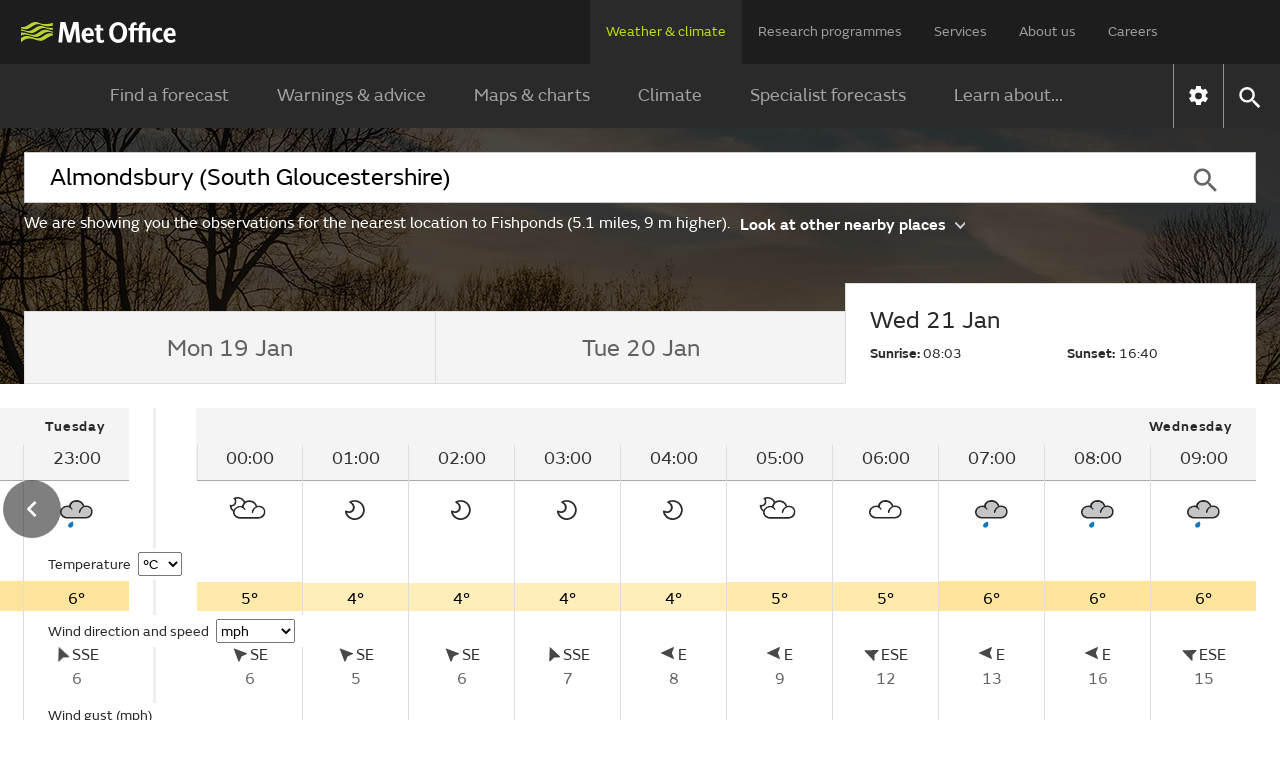

--- FILE ---
content_type: text/html;charset=UTF-8
request_url: https://weather.metoffice.gov.uk/observations/gcnhyeg7d
body_size: 19824
content:
<!DOCTYPE html>
<html lang="en" xmlns="http://www.w3.org/1999/html">
<head>
<link rel="preconnect" href="https://cc.cdn.civiccomputing.com" crossorigin="anonymous">
<link rel="preload" href="/webfiles/1764673469274/js/common/set-body-class.js" as="script">
<meta charset="utf-8">
<meta http-equiv="X-UA-Compatible" content="IE=Edge">
<meta name="robots" content="max-image-preview:large">
<meta name="viewport" content="initial-scale=1.0, width=device-width, viewport-fit=cover">
<meta name="eGMS.accessibility" content="A">
<meta name="eGMS.subject.category" content="Climate and weather">
<meta name="twitter:site" content="@metoffice">
<meta name="twitter:card" content="summary">
<meta property="fb:app_id" content="208580322593329">
<meta property="og:site_name" content="Met Office">
<meta property="og:type" content="website">
<meta property="og:url" content="https://www.metoffice.gov.uk/weather/observations/gcnhyeg7d">
<link rel="icon" href="/favicon.png">
<link rel="icon" href="/favicon-dark.png" media="(prefers-color-scheme:dark)">
<link rel="manifest" href="/manifest.json">
<meta name="theme-color" content="#2a2a2a">
<meta property="og:image" content="https://www.metoffice.gov.uk/webfiles/1764673469274/images/icons/social-icons/default_card_315.jpg" />
<meta property="og:image:width" content="315">
<meta property="og:image:height" content="315">
<meta name="google-site-verification" content="LR7Q3483mkrmLcJJZpzIbl48mNnTbBDVzjA3GqT3Q2M">
<meta name="google-translate-customization" content="f8c19e614cd5ee7e-37428b41ac444aca-gd1bc91f73b6940ae-14">
<link rel="canonical" href="https://weather.metoffice.gov.uk/observations/gcnhyeg7d"> <link rel="preload" as="font" href="/static/fonts/FSEmericWeb-Regular.woff" type="font/woff" crossorigin="anonymous">
<link rel="preload" as="font" href="/static/fonts/FSEmericWeb-Italic.woff" type="font/woff" crossorigin="anonymous">
<link rel="preload" as="font" href="/static/fonts/FSEmericWeb-SemiBold.woff" type="font/woff" crossorigin="anonymous">
<link rel="preload" as="font" href="/static/fonts/FSEmericWeb-Light.woff" type="font/woff" crossorigin="anonymous">
<style>
@font-face {
font-family: FSEmeric;
font-style: normal;
font-weight: 400;
src: url('/static/fonts/FSEmericWeb-Regular.eot');
src: url('/static/fonts/FSEmericWeb-Regular.woff') format('woff');
font-display: swap;
}
@font-face {
font-family: FSEmeric;
font-style: italic;
font-weight: 400;
src: url('/static/fonts/FSEmericWeb-Italic.eot');
src: url('/static/fonts/FSEmericWeb-Italic.woff') format('woff');
font-display: swap;
}
@font-face {
font-family: FSEmeric;
font-style: normal;
font-weight: 600;
src: url('/static/fonts/FSEmericWeb-SemiBold.eot');
src: url('/static/fonts/FSEmericWeb-SemiBold.woff') format('woff');
font-display: swap;
}
@font-face {
font-family: FSEmeric;
font-style: normal;
font-weight: 300;
src: url('/static/fonts/FSEmericWeb-Light.eot');
src: url('/static/fonts/FSEmericWeb-Light.woff') format('woff');
font-display: swap;
}
</style>
<link rel="stylesheet" href="/webfiles/1764673469274/css/compiled/footer.css" type="text/css"/>
<link rel="stylesheet" href="/webfiles/1764673469274/css/compiled/base.css" type="text/css"/>
<script src="/webfiles/1764673469274/js/common/run-ab-test.js"></script>
<script src="/public/adhoc/mo-adhoc.js?1764673469274" defer></script>
<script>
window.metoffice = window.metoffice || {};
window.metoffice.standaloneServiceHost = "https://weather.metoffice.gov.uk";
window.metoffice.allWeatherPagesOnSubdomain = true;
window.metoffice.nearestLocationsOnStandalone = false;
</script>
<script src="/public/gdpr-consent/cookieControl-config.js?1764673469274" defer="defer"></script>
<script src="/public/gdpr-consent/setAbTestConsent.js?1764673469274" defer="defer"></script>
<link rel="stylesheet" href="/webfiles/1764673469274/css/compiled/components/breadcrumb.css" type="text/css"/>
<link rel="stylesheet" href="/webfiles/1764673469274/css/compiled/components/feedback-banner.css" type="text/css"/>
<link rel="stylesheet" href="/webfiles/1764673469274/js/mapping/control/controls/titleControl/titleControl.css" type="text/css"/>
<script>
//<![CDATA[
window.metoffice.advertising = {
targeting: {},
addTargeting: function (a, b) {
window.metoffice.advertising.targeting[a] = b;
}
};
//]]>
</script>
<script data-src="https://securepubads.g.doubleclick.net/tag/js/gpt.js" type="text/plain" data-run-after-consent=""></script>
<script data-src="https://static.criteo.net/js/ld/publishertag.js" type="text/plain" data-run-after-consent=""></script>
<script data-src="https://micro.rubiconproject.com/prebid/dynamic/26428.js" type="text/plain" data-run-after-consent=""></script>
<script data-src="https://metoffice.adopstar.uk/metoffice.js" async="async" type="text/plain" data-run-after-consent=""></script>
<script>
//<![CDATA[
window.metoffice = window.metoffice || {};
window.metoffice.advertising = window.metoffice.advertising || {};
window.metoffice.advertising.addTargeting("env", "beta");
window.metoffice.advertising.addTargeting("reg", "sw");
window.metoffice.advertising.addTargeting("zoom", "12");
window.metoffice.advertising.addTargeting("locType", "RESIDENTIAL");
window.metoffice.advertising.addTargeting("country", "England");
window.metoffice.advertising.addTargeting("locId", "351475");
window.metoffice.advertising.addTargeting("warnings", "true");
//]]>
</script>
<title>Fishponds (Bristol) last 24 hours weather - Met Office</title>
<meta property="og:title" content="Fishponds (Bristol) last 24 hours weather"/>
<meta name="title" data-type="string" class="swiftype" content="Fishponds (Bristol) last 24 hours weather"/>
<meta name="description" content="Fishponds last 24 hours weather including temperature, wind, visibility, humidity and atmospheric pressure"/>
<meta property="og:description" content="Fishponds last 24 hours weather including temperature, wind, visibility, humidity and atmospheric pressure"/>
<link rel="stylesheet" href="/webfiles/1764673469274/css/compiled/components/location-search-update.css" type="text/css"/>
<script>
//<![CDATA[
window.metoffice.advertising.allocateLeaderAdspotSpace = (window.innerWidth <= 1976 && window.innerWidth >= 728)?"130px":"0px"
//]]>
</script>
<link rel="stylesheet" href="/webfiles/1764673469274/css/compiled/pages/observations-location-hub.css" type="text/css"/>
<meta name="tag" data-type="enum" class="swiftype" content="Place"/>
<meta name="body" data-type="text" class="swiftype" content=""/>
<link as="image" fetchpriority="high" rel="preload" href="/public/hero-images/2024/winter/640x491.jpg"/>
<link as="image" fetchpriority="high" rel="preload" href="/public/hero-images/2024/winter/1280x503.jpg" media="(min-width: 640px)"/>
<link as="image" fetchpriority="high" rel="preload" href="/public/hero-images/2024/winter/1600x609.jpg" media="(min-width: 1280px)"/>
<link as="image" fetchpriority="high" rel="preload" href="/public/hero-images/2024/winter/2000x786.jpg" media="(min-width: 1600px)"/>
<link as="image" fetchpriority="high" rel="preload" href="/public/hero-images/2024/winter/640x491@2x.jpg" media="(min-resolution: 2dppx)"/>
<link as="image" fetchpriority="high" rel="preload" href="/public/hero-images/2024/winter/1280x503@2x.jpg" media="(min-width: 640px) and (min-resolution: 2dppx)"/>
<link as="image" fetchpriority="high" rel="preload" href="/public/hero-images/2024/winter/1600x609@2x.jpg" media="(min-width: 1280px) and (min-resolution: 2dppx)"/>
<link as="image" fetchpriority="high" rel="preload" href="/public/hero-images/2024/winter/2000x786@2x.jpg" media="(min-width: 1600px) and (min-resolution: 2dppx)"/>
<style>
/*<![CDATA[*/
/* ------ With overlay ------*/
.hub-hero-domestic-location-overlay {
background-image: linear-gradient(rgba(0,0,0,0.7), rgba(0,0,0,0.7)), url("/public/hero-images/2024/winter/640x491.jpg")
}
@media (min-width: 640px) {
.hub-hero-domestic-location-overlay {
background-image: linear-gradient(rgba(0,0,0,0.7), rgba(0,0,0,0.7)), url("/public/hero-images/2024/winter/1280x503.jpg")
}
}
@media (min-width: 1280px) {
.hub-hero-domestic-location-overlay {
background-image: linear-gradient(rgba(0,0,0,0.7), rgba(0,0,0,0.7)), url("/public/hero-images/2024/winter/1600x609.jpg")
}
}
@media (min-width: 1600px) {
.hub-hero-domestic-location-overlay {
background-image: linear-gradient(rgba(0,0,0,0.7), rgba(0,0,0,0.7)), url("/public/hero-images/2024/winter/2000x786.jpg")
}
}
@media (min-resolution: 2dppx) {
.hub-hero-domestic-location-overlay {
background-image: linear-gradient(rgba(0,0,0,0.7), rgba(0,0,0,0.7)), url("/public/hero-images/2024/winter/640x491@2x.jpg")
}
}
@media (min-width: 640px) and (min-resolution: 2dppx) {
.hub-hero-domestic-location-overlay {
background-image: linear-gradient(rgba(0,0,0,0.7), rgba(0,0,0,0.7)), url("/public/hero-images/2024/winter/1280x503@2x.jpg")
}
}
@media (min-width: 1280px) and (min-resolution: 2dppx) {
.hub-hero-domestic-location-overlay {
background-image: linear-gradient(rgba(0,0,0,0.7), rgba(0,0,0,0.7)), url("/public/hero-images/2024/winter/1600x609@2x.jpg")
}
}
@media (min-width: 1600px) and (min-resolution: 2dppx) {
.hub-hero-domestic-location-overlay {
background-image: linear-gradient(rgba(0,0,0,0.7), rgba(0,0,0,0.7)), url("/public/hero-images/2024/winter/2000x786@2x.jpg")
}
}
/*]]>*/
</style>
<script src="/webfiles/1764673469274/js/util/iabtcf-es/stub.js" type="module"></script>
<script>
dataLayer = [];
</script>
</head>
<body class="no-js user-tabbing">
<script src="/webfiles/1764673469274/js/common/set-body-class.js"></script>
<div id="lead-ad-spacer"></div>
<script>
let leadAdSpacer= document.getElementById("lead-ad-spacer");
leadAdSpacer.style.minHeight = window.metoffice.advertising.allocateLeaderAdspotSpace;
</script>
<header id="header">
<div id="skiplink-container" tabindex="0">
<a href="#content" id="skiplink" class="skiplink">Skip to main content</a>
</div>
<div class="upper">
<div class="upper-container container row middle-xs">
<div class="logo col-xs-6 col-sm-8 col-lg-2">
<a href="/"><img class="mo-logo" src="/webfiles/1764673469274/images/logos/mo-green-white.svg" alt="Met Office" width="466" height="63"></a>
</div>
<div class="col-xs-6 col-sm-4 hide-lg no-js-hide menu-button">
<button class="mobile-settings" data-settings-control="true" onclick="window.location.href='https://weather.metoffice.gov.uk/settings'" title="Settings">
<span class="icon" data-type="global" data-value="settings"></span>
</button>
<button id="menu-button" aria-haspopup="menu">Menu</button>
</div>
<nav aria-label="first level" class="top-menu has-edit-button col-lg-10 show-lg hide-sm hide-xs">
<ul id="top-level-menu">
<li><a href="https://weather.metoffice.gov.uk" data-topmenu-id="0" aria-expanded="true">Weather &amp; climate</a></li>
<li><a href="/research" data-topmenu-id="1" aria-controls="menu1" >Research programmes</a></li>
<li><a href="/services" data-topmenu-id="2" aria-controls="menu2" >Services</a></li>
<li><a href="/about-us" data-topmenu-id="3" aria-controls="menu3" >About us</a></li>
<li><a href="https://careers.metoffice.gov.uk/" data-topmenu-id="4" >Careers</a></li>
</ul>
</nav>
</div>
</div>
<div class="lower">
<div id="lower-container" class="lower-container container row middle-lg" data-nav="false" data-second-nav="false" data-search="false">
<div class="logo-container">
<div class="logo col-xs-8 col-lg-2">
<a id="menu-open-logo" href="/"><span class="mo-logo">Met Office</span></a>
</div>
<div class="menu-button col-xs-4 hide-lg no-js-hide">
<button id="close-menu-button" type="button" value="Close" aria-label="Close menu" title="Close menu">
<span class="icon" data-type="global" data-value="close" aria-hidden="true"></span>
</button>
</div>
</div>
<form id="site-search-form" class="search-form col-xs-12" role="search" action="/search" method="get">
<label for="site-search-input" class="off-screen no-js-hide">Search site</label>
<input id="site-search-input" type="search" class="col-sm-11" placeholder="Search" name="query" autocomplete="off" required>
<button type="submit" tabindex="-1" value="Search" title="Search" class="col-sm-1 col-lg-offset-0">
<span class="icon" data-type="global" data-value="search">Search</span>
</button>
<button id="close-search-button" type="button" title="Close" value="Close" class="no-js-hide">
<span class="icon" data-type="global" data-value="close">x</span>
</button>
</form> <div class="third-level-back col-xs-12 col-lg-12 col-lg-offset-0">
<span id="third-level-back" class="row middle-xs" role="button" tabindex="0" aria-label="Back to second level menu">
<img src="/webfiles/1764673469274/images/icons/common/chevron-right-grey.svg" alt="chevron" aria-hidden="true">
<span>Back</span>
</span>
</div>
<nav aria-label="second level" id="secondary-nav" class="main-menu col-xs-12 col-sm-12 col-lg-11 col-lg-offset-0 no-js-show">
<div class="menu-container">
<div role="heading" aria-level="1" data-menu-id="0" data-toggle="true" class="menu-header hide-lg">
<a aria-describedby="menu-desc-0" href="https://weather.metoffice.gov.uk" class="selected">
<div>
<span class="menu-link-text">Weather &amp; climate</span>
<div id="menu-desc-0" class="menu-desc hide-lg">
<span>Everything you need to know about the forecast, and making the most of the weather.</span>
</div>
</div>
<img class="menu-link-arrow no-js-hide" src="/webfiles/1764673469274/images/icons/common/chevron-right-green.svg" alt="">
</a>
</div>
<ul id="menu0" data-submenu-id="0" data-toggle="true">
<li >
<a href="/" data-index="0">
Find a forecast
<img class="menu-link-arrow no-js-hide" src="/webfiles/1764673469274/images/icons/common/chevron-right-white.svg" alt="">
</a>
</li>
<li data-children="true" >
<a href="https://weather.metoffice.gov.uk/warnings-and-advice" aria-haspopup="menu" data-index="1">
Warnings &amp; advice
<img class="menu-link-arrow no-js-hide" src="/webfiles/1764673469274/images/icons/common/chevron-right-white.svg" alt="">
</a>
<nav aria-label="third level" class="third-level" data-toggle="false">
<div class="third-level-inner row">
<div role="heading" aria-level="2" class="third-level-header col-xs-12 col-lg-2 col-lg-offset-1">
<a href="https://weather.metoffice.gov.uk/warnings-and-advice" class="third-level-header-link">Warnings &amp; advice</a>
</div>
<ul id="menu0Sub1" class="col-xs-12 col-lg-8 col-lg-offset-0" role="menu">
<li >
<a href="https://weather.metoffice.gov.uk/warnings-and-advice/uk-warnings" data-index="0">
UK weather warnings
<img class="menu-link-arrow no-js-hide" src="/webfiles/1764673469274/images/icons/common/chevron-right-white.svg" alt="">
</a>
</li>
<li >
<a href="https://weather.metoffice.gov.uk/warnings-and-advice/uk-storm-centre/index" data-index="1">
UK Storm Centre
<img class="menu-link-arrow no-js-hide" src="/webfiles/1764673469274/images/icons/common/chevron-right-white.svg" alt="">
</a>
</li>
<li >
<a class="last" href="https://weather.metoffice.gov.uk/warnings-and-advice/seasonal-advice" data-index="2">
Seasonal advice
<img class="menu-link-arrow no-js-hide" src="/webfiles/1764673469274/images/icons/common/chevron-right-white.svg" alt="">
</a>
</li>
</ul>
</div>
</nav>
</li>
<li data-children="true" >
<a href="https://weather.metoffice.gov.uk/maps-and-charts" aria-haspopup="menu" data-index="2">
Maps &amp; charts
<img class="menu-link-arrow no-js-hide" src="/webfiles/1764673469274/images/icons/common/chevron-right-white.svg" alt="">
</a>
<nav aria-label="third level" class="third-level" data-toggle="false">
<div class="third-level-inner row">
<div role="heading" aria-level="2" class="third-level-header col-xs-12 col-lg-2 col-lg-offset-1">
<a href="https://weather.metoffice.gov.uk/maps-and-charts" class="third-level-header-link">Maps &amp; charts</a>
</div>
<ul id="menu0Sub2" class="col-xs-12 col-lg-8 col-lg-offset-0" role="menu">
<li >
<a href="https://weather.metoffice.gov.uk/forecast/uk" data-index="0">
UK forecast
<img class="menu-link-arrow no-js-hide" src="/webfiles/1764673469274/images/icons/common/chevron-right-white.svg" alt="">
</a>
</li>
<li >
<a href="https://weather.metoffice.gov.uk/maps-and-charts/uk-weather-map" data-index="1">
UK weather map
<img class="menu-link-arrow no-js-hide" src="/webfiles/1764673469274/images/icons/common/chevron-right-white.svg" alt="">
</a>
</li>
<li >
<a href="https://weather.metoffice.gov.uk/maps-and-charts/cloud-cover-map" data-index="2">
Cloud cover map
<img class="menu-link-arrow no-js-hide" src="/webfiles/1764673469274/images/icons/common/chevron-right-white.svg" alt="">
</a>
</li>
<li >
<a href="https://weather.metoffice.gov.uk/maps-and-charts/precipitation-map" data-index="3">
Precipitation map
<img class="menu-link-arrow no-js-hide" src="/webfiles/1764673469274/images/icons/common/chevron-right-white.svg" alt="">
</a>
</li>
<li >
<a href="https://weather.metoffice.gov.uk/maps-and-charts/lightning-map" data-index="4">
Lightning map
<img class="menu-link-arrow no-js-hide" src="/webfiles/1764673469274/images/icons/common/chevron-right-white.svg" alt="">
</a>
</li>
<li >
<a href="https://weather.metoffice.gov.uk/maps-and-charts/rainfall-radar-forecast-map" data-index="5">
Rainfall map
<img class="menu-link-arrow no-js-hide" src="/webfiles/1764673469274/images/icons/common/chevron-right-white.svg" alt="">
</a>
</li>
<li >
<a href="https://weather.metoffice.gov.uk/maps-and-charts/temperature-map" data-index="6">
Temperature map
<img class="menu-link-arrow no-js-hide" src="/webfiles/1764673469274/images/icons/common/chevron-right-white.svg" alt="">
</a>
</li>
<li >
<a href="https://weather.metoffice.gov.uk/maps-and-charts/wind-map" data-index="7">
Wind map
<img class="menu-link-arrow no-js-hide" src="/webfiles/1764673469274/images/icons/common/chevron-right-white.svg" alt="">
</a>
</li>
<li >
<a href="https://weather.metoffice.gov.uk/maps-and-charts/wind-gusts-map" data-index="8">
Wind gust map
<img class="menu-link-arrow no-js-hide" src="/webfiles/1764673469274/images/icons/common/chevron-right-white.svg" alt="">
</a>
</li>
<li >
<a href="https://weather.metoffice.gov.uk/maps-and-charts/surface-pressure" data-index="9">
Surface pressure charts
<img class="menu-link-arrow no-js-hide" src="/webfiles/1764673469274/images/icons/common/chevron-right-white.svg" alt="">
</a>
</li>
<li >
<a class="last" href="https://weather.metoffice.gov.uk/world/list" data-index="10">
All countries
<img class="menu-link-arrow no-js-hide" src="/webfiles/1764673469274/images/icons/common/chevron-right-white.svg" alt="">
</a>
</li>
</ul>
</div>
</nav>
</li>
<li data-children="true" >
<a href="https://weather.metoffice.gov.uk/climate" aria-haspopup="menu" data-index="3">
Climate
<img class="menu-link-arrow no-js-hide" src="/webfiles/1764673469274/images/icons/common/chevron-right-white.svg" alt="">
</a>
<nav aria-label="third level" class="third-level" data-toggle="false">
<div class="third-level-inner row">
<div role="heading" aria-level="2" class="third-level-header col-xs-12 col-lg-2 col-lg-offset-1">
<a href="https://weather.metoffice.gov.uk/climate" class="third-level-header-link">Climate</a>
</div>
<ul id="menu0Sub3" class="col-xs-12 col-lg-8 col-lg-offset-0" role="menu">
<li >
<a href="https://weather.metoffice.gov.uk/climate/climate-explained/index" data-index="0">
Climate explained
<img class="menu-link-arrow no-js-hide" src="/webfiles/1764673469274/images/icons/common/chevron-right-white.svg" alt="">
</a>
</li>
<li >
<a href="https://weather.metoffice.gov.uk/climate-change/what-is-climate-change" data-index="1">
What is climate change?
<img class="menu-link-arrow no-js-hide" src="/webfiles/1764673469274/images/icons/common/chevron-right-white.svg" alt="">
</a>
</li>
<li >
<a href="https://weather.metoffice.gov.uk/climate-change/causes-of-climate-change" data-index="2">
Causes of climate change
<img class="menu-link-arrow no-js-hide" src="/webfiles/1764673469274/images/icons/common/chevron-right-white.svg" alt="">
</a>
</li>
<li >
<a href="https://weather.metoffice.gov.uk/climate-change/effects-of-climate-change" data-index="3">
Effects of climate change
<img class="menu-link-arrow no-js-hide" src="/webfiles/1764673469274/images/icons/common/chevron-right-white.svg" alt="">
</a>
</li>
<li >
<a href="https://weather.metoffice.gov.uk/climate-change/climate-change-questions" data-index="4">
Climate change questions
<img class="menu-link-arrow no-js-hide" src="/webfiles/1764673469274/images/icons/common/chevron-right-white.svg" alt="">
</a>
</li>
<li >
<a href="https://weather.metoffice.gov.uk/climate/uk-climate" data-index="5">
UK climate
<img class="menu-link-arrow no-js-hide" src="/webfiles/1764673469274/images/icons/common/chevron-right-white.svg" alt="">
</a>
</li>
<li >
<a href="https://weather.metoffice.gov.uk/climate/science" data-index="6">
Climate science
<img class="menu-link-arrow no-js-hide" src="/webfiles/1764673469274/images/icons/common/chevron-right-white.svg" alt="">
</a>
</li>
<li >
<a href="https://weather.metoffice.gov.uk/climate-change/organisations-and-reports" data-index="7">
Organisations and reports
<img class="menu-link-arrow no-js-hide" src="/webfiles/1764673469274/images/icons/common/chevron-right-white.svg" alt="">
</a>
</li>
<li >
<a class="last" href="https://weather.metoffice.gov.uk/observations/weather-extremes" data-index="8">
UK daily weather extremes
<img class="menu-link-arrow no-js-hide" src="/webfiles/1764673469274/images/icons/common/chevron-right-white.svg" alt="">
</a>
</li>
</ul>
</div>
</nav>
</li>
<li data-children="true" >
<a href="https://weather.metoffice.gov.uk/specialist-forecasts" aria-haspopup="menu" data-index="4">
Specialist forecasts
<img class="menu-link-arrow no-js-hide" src="/webfiles/1764673469274/images/icons/common/chevron-right-white.svg" alt="">
</a>
<nav aria-label="third level" class="third-level" data-toggle="false">
<div class="third-level-inner row">
<div role="heading" aria-level="2" class="third-level-header col-xs-12 col-lg-2 col-lg-offset-1">
<a href="https://weather.metoffice.gov.uk/specialist-forecasts" class="third-level-header-link">Specialist forecasts</a>
</div>
<ul id="menu0Sub4" class="col-xs-12 col-lg-8 col-lg-offset-0" role="menu">
<li >
<a href="https://weather.metoffice.gov.uk/specialist-forecasts/coast-and-sea" data-index="0">
Coast and Sea
<img class="menu-link-arrow no-js-hide" src="/webfiles/1764673469274/images/icons/common/chevron-right-white.svg" alt="">
</a>
</li>
<li >
<a href="https://weather.metoffice.gov.uk/specialist-forecasts/mountain" data-index="1">
Mountain
<img class="menu-link-arrow no-js-hide" src="/webfiles/1764673469274/images/icons/common/chevron-right-white.svg" alt="">
</a>
</li>
<li >
<a class="last" href="https://weather.metoffice.gov.uk/specialist-forecasts/space-weather" data-index="2">
Space Weather
<img class="menu-link-arrow no-js-hide" src="/webfiles/1764673469274/images/icons/common/chevron-right-white.svg" alt="">
</a>
</li>
</ul>
</div>
</nav>
</li>
<li data-children="true" >
<a href="https://weather.metoffice.gov.uk/learn-about" aria-haspopup="menu" data-index="5">
Learn about...
<img class="menu-link-arrow no-js-hide" src="/webfiles/1764673469274/images/icons/common/chevron-right-white.svg" alt="">
</a>
<nav aria-label="third level" class="third-level" data-toggle="false">
<div class="third-level-inner row">
<div role="heading" aria-level="2" class="third-level-header col-xs-12 col-lg-2 col-lg-offset-1">
<a href="https://weather.metoffice.gov.uk/learn-about" class="third-level-header-link">Learn about...</a>
</div>
<ul id="menu0Sub5" class="col-xs-12 col-lg-8 col-lg-offset-0" role="menu">
<li >
<a href="https://weather.metoffice.gov.uk/learn-about/past-uk-weather-events" data-index="0">
Past UK weather events
<img class="menu-link-arrow no-js-hide" src="/webfiles/1764673469274/images/icons/common/chevron-right-white.svg" alt="">
</a>
</li>
<li >
<a href="https://weather.metoffice.gov.uk/learn-about/weather" data-index="1">
Weather
<img class="menu-link-arrow no-js-hide" src="/webfiles/1764673469274/images/icons/common/chevron-right-white.svg" alt="">
</a>
</li>
<li >
<a href="https://weather.metoffice.gov.uk/learn-about/how-forecasts-are-made" data-index="2">
How forecasts are made
<img class="menu-link-arrow no-js-hide" src="/webfiles/1764673469274/images/icons/common/chevron-right-white.svg" alt="">
</a>
</li>
<li >
<a class="last" href="https://weather.metoffice.gov.uk/learn-about/met-office-for-schools" data-index="3">
Met Office for Schools
<img class="menu-link-arrow no-js-hide" src="/webfiles/1764673469274/images/icons/common/chevron-right-white.svg" alt="">
</a>
</li>
</ul>
</div>
</nav>
</li>
</ul>
</div>
<div class="menu-container">
<div role="heading" aria-level="1" data-menu-id="1" data-toggle="false" class="menu-header hide-lg">
<a aria-describedby="menu-desc-1" href="/research" >
<div>
<span class="menu-link-text">Research programmes</span>
<div id="menu-desc-1" class="menu-desc hide-lg">
<span>The latest breakthroughs, research and news from the Met Office.</span>
</div>
</div>
<img class="menu-link-arrow no-js-hide" src="/webfiles/1764673469274/images/icons/common/chevron-right-green.svg" alt="">
</a>
</div>
<ul id="menu1" data-submenu-id="1" data-toggle="false">
<li data-children="true" >
<a href="/research/approach/index" aria-haspopup="menu" data-index="0">
Our approach
<img class="menu-link-arrow no-js-hide" src="/webfiles/1764673469274/images/icons/common/chevron-right-white.svg" alt="">
</a>
<nav aria-label="third level" class="third-level" data-toggle="false">
<div class="third-level-inner row">
<div role="heading" aria-level="2" class="third-level-header col-xs-12 col-lg-2 col-lg-offset-1">
<a href="/research/approach/index" class="third-level-header-link">Our approach</a>
</div>
<ul id="menu1Sub0" class="col-xs-12 col-lg-8 col-lg-offset-0" role="menu">
<li >
<a href="/research/approach/overview" data-index="0">
Overview by our Chief Scientist
<img class="menu-link-arrow no-js-hide" src="/webfiles/1764673469274/images/icons/common/chevron-right-white.svg" alt="">
</a>
</li>
<li >
<a href="/research/approach/how-met-office-science-is-reviewed" data-index="1">
How Met Office science is reviewed
<img class="menu-link-arrow no-js-hide" src="/webfiles/1764673469274/images/icons/common/chevron-right-white.svg" alt="">
</a>
</li>
<li >
<a href="/research/approach/collaboration" data-index="2">
Collaboration
<img class="menu-link-arrow no-js-hide" src="/webfiles/1764673469274/images/icons/common/chevron-right-white.svg" alt="">
</a>
</li>
<li >
<a href="/research/approach/modelling-systems" data-index="3">
Modelling systems
<img class="menu-link-arrow no-js-hide" src="/webfiles/1764673469274/images/icons/common/chevron-right-white.svg" alt="">
</a>
</li>
<li >
<a href="/research/approach/monitoring" data-index="4">
Monitoring
<img class="menu-link-arrow no-js-hide" src="/webfiles/1764673469274/images/icons/common/chevron-right-white.svg" alt="">
</a>
</li>
<li >
<a class="last" href="/research/approach/our-research-staff/people" data-index="5">
Our research staff
<img class="menu-link-arrow no-js-hide" src="/webfiles/1764673469274/images/icons/common/chevron-right-white.svg" alt="">
</a>
</li>
</ul>
</div>
</nav>
</li>
<li data-children="true" >
<a href="/research/weather" aria-haspopup="menu" data-index="1">
Weather science
<img class="menu-link-arrow no-js-hide" src="/webfiles/1764673469274/images/icons/common/chevron-right-white.svg" alt="">
</a>
<nav aria-label="third level" class="third-level" data-toggle="false">
<div class="third-level-inner row">
<div role="heading" aria-level="2" class="third-level-header col-xs-12 col-lg-2 col-lg-offset-1">
<a href="/research/weather" class="third-level-header-link">Weather science</a>
</div>
<ul id="menu1Sub1" class="col-xs-12 col-lg-8 col-lg-offset-0" role="menu">
<li >
<a href="/research/weather/atmospheric-dispersion" data-index="0">
Atmospheric dispersion and air quality
<img class="menu-link-arrow no-js-hide" src="/webfiles/1764673469274/images/icons/common/chevron-right-white.svg" alt="">
</a>
</li>
<li >
<a href="/research/weather/space-applications-and-nowcasting/index" data-index="1">
Space Applications and Nowcasting
<img class="menu-link-arrow no-js-hide" src="/webfiles/1764673469274/images/icons/common/chevron-right-white.svg" alt="">
</a>
</li>
<li >
<a href="/research/weather/ensemble-forecasting" data-index="2">
Ensemble forecasting
<img class="menu-link-arrow no-js-hide" src="/webfiles/1764673469274/images/icons/common/chevron-right-white.svg" alt="">
</a>
</li>
<li >
<a href="/research/weather/observations-research" data-index="3">
Observations research and development
<img class="menu-link-arrow no-js-hide" src="/webfiles/1764673469274/images/icons/common/chevron-right-white.svg" alt="">
</a>
</li>
<li >
<a href="/research/weather/ocean-forecasting" data-index="4">
Ocean forecasting
<img class="menu-link-arrow no-js-hide" src="/webfiles/1764673469274/images/icons/common/chevron-right-white.svg" alt="">
</a>
</li>
<li >
<a href="/research/weather/research-to-operations" data-index="5">
Research to operations
<img class="menu-link-arrow no-js-hide" src="/webfiles/1764673469274/images/icons/common/chevron-right-white.svg" alt="">
</a>
</li>
<li >
<a href="/research/weather/satellite-and-surface-assimilation/index" data-index="6">
Satellite and Surface Assimilation
<img class="menu-link-arrow no-js-hide" src="/webfiles/1764673469274/images/icons/common/chevron-right-white.svg" alt="">
</a>
</li>
<li >
<a href="/research/weather/national-capability-weather-intelligence/index" data-index="7">
National capability weather intelligence
<img class="menu-link-arrow no-js-hide" src="/webfiles/1764673469274/images/icons/common/chevron-right-white.svg" alt="">
</a>
</li>
<li >
<a class="last" href="/research/weather/weather-science-it" data-index="8">
Weather science IT
<img class="menu-link-arrow no-js-hide" src="/webfiles/1764673469274/images/icons/common/chevron-right-white.svg" alt="">
</a>
</li>
</ul>
</div>
</nav>
</li>
<li data-children="true" >
<a href="/research/climate" aria-haspopup="menu" data-index="2">
Climate research
<img class="menu-link-arrow no-js-hide" src="/webfiles/1764673469274/images/icons/common/chevron-right-white.svg" alt="">
</a>
<nav aria-label="third level" class="third-level" data-toggle="false">
<div class="third-level-inner row">
<div role="heading" aria-level="2" class="third-level-header col-xs-12 col-lg-2 col-lg-offset-1">
<a href="/research/climate" class="third-level-header-link">Climate research</a>
</div>
<ul id="menu1Sub2" class="col-xs-12 col-lg-8 col-lg-offset-0" role="menu">
<li >
<a href="/research/climate/cryosphere-oceans" data-index="0">
Climate, cryosphere and oceans
<img class="menu-link-arrow no-js-hide" src="/webfiles/1764673469274/images/icons/common/chevron-right-white.svg" alt="">
</a>
</li>
<li >
<a href="/research/climate/climate-impacts" data-index="1">
Climate impacts
<img class="menu-link-arrow no-js-hide" src="/webfiles/1764673469274/images/icons/common/chevron-right-white.svg" alt="">
</a>
</li>
<li >
<a href="/research/climate/climate-monitoring/index" data-index="2">
Climate monitoring and attribution
<img class="menu-link-arrow no-js-hide" src="/webfiles/1764673469274/images/icons/common/chevron-right-white.svg" alt="">
</a>
</li>
<li >
<a href="/research/climate/earth-system-science" data-index="3">
Earth system science
<img class="menu-link-arrow no-js-hide" src="/webfiles/1764673469274/images/icons/common/chevron-right-white.svg" alt="">
</a>
</li>
<li >
<a href="/research/climate/seasonal-to-decadal" data-index="4">
Monthly to decadal prediction
<img class="menu-link-arrow no-js-hide" src="/webfiles/1764673469274/images/icons/common/chevron-right-white.svg" alt="">
</a>
</li>
<li >
<a href="/research/climate/maps-and-data" data-index="5">
UK climate maps and data
<img class="menu-link-arrow no-js-hide" src="/webfiles/1764673469274/images/icons/common/chevron-right-white.svg" alt="">
</a>
</li>
<li >
<a class="last" href="/research/climate/understanding-climate" data-index="6">
Understanding climate change
<img class="menu-link-arrow no-js-hide" src="/webfiles/1764673469274/images/icons/common/chevron-right-white.svg" alt="">
</a>
</li>
</ul>
</div>
</nav>
</li>
<li data-children="true" >
<a href="/research/applied" aria-haspopup="menu" data-index="3">
Applied science
<img class="menu-link-arrow no-js-hide" src="/webfiles/1764673469274/images/icons/common/chevron-right-white.svg" alt="">
</a>
<nav aria-label="third level" class="third-level" data-toggle="false">
<div class="third-level-inner row">
<div role="heading" aria-level="2" class="third-level-header col-xs-12 col-lg-2 col-lg-offset-1">
<a href="/research/applied" class="third-level-header-link">Applied science</a>
</div>
<ul id="menu1Sub3" class="col-xs-12 col-lg-8 col-lg-offset-0" role="menu">
<li >
<a href="/research/applied/aviation" data-index="0">
Aviation applications
<img class="menu-link-arrow no-js-hide" src="/webfiles/1764673469274/images/icons/common/chevron-right-white.svg" alt="">
</a>
</li>
<li >
<a href="/research/applied/international" data-index="1">
Climate information for international development
<img class="menu-link-arrow no-js-hide" src="/webfiles/1764673469274/images/icons/common/chevron-right-white.svg" alt="">
</a>
</li>
<li >
<a href="/research/applied/climate-security" data-index="2">
Climate security
<img class="menu-link-arrow no-js-hide" src="/webfiles/1764673469274/images/icons/common/chevron-right-white.svg" alt="">
</a>
</li>
<li >
<a href="/services/research-consulting/climate-service" data-index="3">
Climate services
<img class="menu-link-arrow no-js-hide" src="/webfiles/1764673469274/images/icons/common/chevron-right-white.svg" alt="">
</a>
</li>
<li >
<a href="/research/applied/defence" data-index="4">
Defence applications
<img class="menu-link-arrow no-js-hide" src="/webfiles/1764673469274/images/icons/common/chevron-right-white.svg" alt="">
</a>
</li>
<li >
<a href="/research/applied/post-processing" data-index="5">
Post-processing applications
<img class="menu-link-arrow no-js-hide" src="/webfiles/1764673469274/images/icons/common/chevron-right-white.svg" alt="">
</a>
</li>
<li >
<a href="/research/applied/science-for-impacts-resilience-and-adaptation" data-index="6">
Science for Impacts, Resilience and Adaptation (SIRA)
<img class="menu-link-arrow no-js-hide" src="/webfiles/1764673469274/images/icons/common/chevron-right-white.svg" alt="">
</a>
</li>
<li >
<a class="last" href="/research/applied/science-health-strategy" data-index="7">
Science health strategy
<img class="menu-link-arrow no-js-hide" src="/webfiles/1764673469274/images/icons/common/chevron-right-white.svg" alt="">
</a>
</li>
</ul>
</div>
</nav>
</li>
<li data-children="true" >
<a href="/research/foundation" aria-haspopup="menu" data-index="4">
Foundation science
<img class="menu-link-arrow no-js-hide" src="/webfiles/1764673469274/images/icons/common/chevron-right-white.svg" alt="">
</a>
<nav aria-label="third level" class="third-level" data-toggle="false">
<div class="third-level-inner row">
<div role="heading" aria-level="2" class="third-level-header col-xs-12 col-lg-2 col-lg-offset-1">
<a href="/research/foundation" class="third-level-header-link">Foundation science</a>
</div>
<ul id="menu1Sub4" class="col-xs-12 col-lg-8 col-lg-offset-0" role="menu">
<li >
<a href="/research/foundation/parametrizations" data-index="0">
Atmospheric processes and parametrizations
<img class="menu-link-arrow no-js-hide" src="/webfiles/1764673469274/images/icons/common/chevron-right-white.svg" alt="">
</a>
</li>
<li >
<a href="/research/foundation/dynamics" data-index="1">
Dynamic research
<img class="menu-link-arrow no-js-hide" src="/webfiles/1764673469274/images/icons/common/chevron-right-white.svg" alt="">
</a>
</li>
<li >
<a href="/research/foundation/global-modelling" data-index="2">
Global modelling
<img class="menu-link-arrow no-js-hide" src="/webfiles/1764673469274/images/icons/common/chevron-right-white.svg" alt="">
</a>
</li>
<li >
<a href="/research/foundation/informatics-lab/index" data-index="3">
Informatics Lab
<img class="menu-link-arrow no-js-hide" src="/webfiles/1764673469274/images/icons/common/chevron-right-white.svg" alt="">
</a>
</li>
<li >
<a href="/research/foundation/observational-studies" data-index="4">
Observation-based research
<img class="menu-link-arrow no-js-hide" src="/webfiles/1764673469274/images/icons/common/chevron-right-white.svg" alt="">
</a>
</li>
<li >
<a class="last" href="/research/foundation/regional-model-evaluation-and-development/index" data-index="5">
Regional model evaluation and development
<img class="menu-link-arrow no-js-hide" src="/webfiles/1764673469274/images/icons/common/chevron-right-white.svg" alt="">
</a>
</li>
</ul>
</div>
</nav>
</li>
<li >
<a href="/research/library-and-archive" data-index="5">
Library
<img class="menu-link-arrow no-js-hide" src="/webfiles/1764673469274/images/icons/common/chevron-right-white.svg" alt="">
</a>
</li>
</ul>
</div>
<div class="menu-container">
<div role="heading" aria-level="1" data-menu-id="2" data-toggle="false" class="menu-header hide-lg">
<a aria-describedby="menu-desc-2" href="/services" >
<div>
<span class="menu-link-text">Services</span>
<div id="menu-desc-2" class="menu-desc hide-lg">
<span>Support your business with world-leading science and technology.</span>
</div>
</div>
<img class="menu-link-arrow no-js-hide" src="/webfiles/1764673469274/images/icons/common/chevron-right-green.svg" alt="">
</a>
</div>
<ul id="menu2" data-submenu-id="2" data-toggle="false">
<li data-children="true" >
<a href="/services/government" aria-haspopup="menu" data-index="0">
Government
<img class="menu-link-arrow no-js-hide" src="/webfiles/1764673469274/images/icons/common/chevron-right-white.svg" alt="">
</a>
<nav aria-label="third level" class="third-level" data-toggle="false">
<div class="third-level-inner row">
<div role="heading" aria-level="2" class="third-level-header col-xs-12 col-lg-2 col-lg-offset-1">
<a href="/services/government" class="third-level-header-link">Government</a>
</div>
<ul id="menu2Sub0" class="col-xs-12 col-lg-8 col-lg-offset-0" role="menu">
<li >
<a href="/services/government/defence-and-security" data-index="0">
Defence and security
<img class="menu-link-arrow no-js-hide" src="/webfiles/1764673469274/images/icons/common/chevron-right-white.svg" alt="">
</a>
</li>
<li >
<a href="/services/government/devolved-administrations" data-index="1">
Devolved administrations
<img class="menu-link-arrow no-js-hide" src="/webfiles/1764673469274/images/icons/common/chevron-right-white.svg" alt="">
</a>
</li>
<li >
<a href="/services/government/environmental-hazard-resilience" data-index="2">
Environmental Hazard and Resilience Services
<img class="menu-link-arrow no-js-hide" src="/webfiles/1764673469274/images/icons/common/chevron-right-white.svg" alt="">
</a>
</li>
<li >
<a class="last" href="/services/government/international-development" data-index="3">
International development
<img class="menu-link-arrow no-js-hide" src="/webfiles/1764673469274/images/icons/common/chevron-right-white.svg" alt="">
</a>
</li>
</ul>
</div>
</nav>
</li>
<li data-children="true" >
<a href="/services/transport" aria-haspopup="menu" data-index="1">
Transport
<img class="menu-link-arrow no-js-hide" src="/webfiles/1764673469274/images/icons/common/chevron-right-white.svg" alt="">
</a>
<nav aria-label="third level" class="third-level" data-toggle="false">
<div class="third-level-inner row">
<div role="heading" aria-level="2" class="third-level-header col-xs-12 col-lg-2 col-lg-offset-1">
<a href="/services/transport" class="third-level-header-link">Transport</a>
</div>
<ul id="menu2Sub1" class="col-xs-12 col-lg-8 col-lg-offset-0" role="menu">
<li >
<a href="/services/transport/aviation/commercial" data-index="0">
Aviation commercial
<img class="menu-link-arrow no-js-hide" src="/webfiles/1764673469274/images/icons/common/chevron-right-white.svg" alt="">
</a>
</li>
<li >
<a href="/services/transport/aviation/regulated" data-index="1">
Aviation regulated
<img class="menu-link-arrow no-js-hide" src="/webfiles/1764673469274/images/icons/common/chevron-right-white.svg" alt="">
</a>
</li>
<li >
<a href="/services/transport/cav" data-index="2">
CAV
<img class="menu-link-arrow no-js-hide" src="/webfiles/1764673469274/images/icons/common/chevron-right-white.svg" alt="">
</a>
</li>
<li >
<a href="/services/transport/marine" data-index="3">
Marine
<img class="menu-link-arrow no-js-hide" src="/webfiles/1764673469274/images/icons/common/chevron-right-white.svg" alt="">
</a>
</li>
<li >
<a href="/services/transport/rail" data-index="4">
Rail
<img class="menu-link-arrow no-js-hide" src="/webfiles/1764673469274/images/icons/common/chevron-right-white.svg" alt="">
</a>
</li>
<li >
<a class="last" href="/services/transport/road" data-index="5">
Road
<img class="menu-link-arrow no-js-hide" src="/webfiles/1764673469274/images/icons/common/chevron-right-white.svg" alt="">
</a>
</li>
</ul>
</div>
</nav>
</li>
<li data-children="true" >
<a href="/services/business-industry" aria-haspopup="menu" data-index="2">
Business &amp; industry
<img class="menu-link-arrow no-js-hide" src="/webfiles/1764673469274/images/icons/common/chevron-right-white.svg" alt="">
</a>
<nav aria-label="third level" class="third-level" data-toggle="false">
<div class="third-level-inner row">
<div role="heading" aria-level="2" class="third-level-header col-xs-12 col-lg-2 col-lg-offset-1">
<a href="/services/business-industry" class="third-level-header-link">Business &amp; industry</a>
</div>
<ul id="menu2Sub2" class="col-xs-12 col-lg-8 col-lg-offset-0" role="menu">
<li >
<a href="/services/business-industry/energy" data-index="0">
Energy
<img class="menu-link-arrow no-js-hide" src="/webfiles/1764673469274/images/icons/common/chevron-right-white.svg" alt="">
</a>
</li>
<li >
<a href="/services/business-industry/event-management" data-index="1">
Event management
<img class="menu-link-arrow no-js-hide" src="/webfiles/1764673469274/images/icons/common/chevron-right-white.svg" alt="">
</a>
</li>
<li >
<a href="/services/business-industry/media" data-index="2">
Media
<img class="menu-link-arrow no-js-hide" src="/webfiles/1764673469274/images/icons/common/chevron-right-white.svg" alt="">
</a>
</li>
<li >
<a class="last" href="/services/business-industry/water" data-index="3">
Water
<img class="menu-link-arrow no-js-hide" src="/webfiles/1764673469274/images/icons/common/chevron-right-white.svg" alt="">
</a>
</li>
</ul>
</div>
</nav>
</li>
<li data-children="true" >
<a href="/services/data" aria-haspopup="menu" data-index="3">
Data
<img class="menu-link-arrow no-js-hide" src="/webfiles/1764673469274/images/icons/common/chevron-right-white.svg" alt="">
</a>
<nav aria-label="third level" class="third-level" data-toggle="false">
<div class="third-level-inner row">
<div role="heading" aria-level="2" class="third-level-header col-xs-12 col-lg-2 col-lg-offset-1">
<a href="/services/data" class="third-level-header-link">Data</a>
</div>
<ul id="menu2Sub3" class="col-xs-12 col-lg-8 col-lg-offset-0" role="menu">
<li >
<a class="last" href="/services/data" data-index="0">
Weather and climate data
<img class="menu-link-arrow no-js-hide" src="/webfiles/1764673469274/images/icons/common/chevron-right-white.svg" alt="">
</a>
</li>
</ul>
</div>
</nav>
</li>
<li data-children="true" >
<a href="/services/research-consulting" aria-haspopup="menu" data-index="4">
Research &amp; consulting
<img class="menu-link-arrow no-js-hide" src="/webfiles/1764673469274/images/icons/common/chevron-right-white.svg" alt="">
</a>
<nav aria-label="third level" class="third-level" data-toggle="false">
<div class="third-level-inner row">
<div role="heading" aria-level="2" class="third-level-header col-xs-12 col-lg-2 col-lg-offset-1">
<a href="/services/research-consulting" class="third-level-header-link">Research &amp; consulting</a>
</div>
<ul id="menu2Sub4" class="col-xs-12 col-lg-8 col-lg-offset-0" role="menu">
<li >
<a href="/services/research-consulting/access-a-meteorologist" data-index="0">
Access a meteorologist
<img class="menu-link-arrow no-js-hide" src="/webfiles/1764673469274/images/icons/common/chevron-right-white.svg" alt="">
</a>
</li>
<li >
<a href="/services/research-consulting/climate-service" data-index="1">
Climate service
<img class="menu-link-arrow no-js-hide" src="/webfiles/1764673469274/images/icons/common/chevron-right-white.svg" alt="">
</a>
</li>
<li >
<a href="/services/research-consulting/international-programmes" data-index="2">
International programmes
<img class="menu-link-arrow no-js-hide" src="/webfiles/1764673469274/images/icons/common/chevron-right-white.svg" alt="">
</a>
</li>
<li >
<a class="last" href="/services/research-consulting/weather-climate-consultancy" data-index="3">
Weather and climate consultancy
<img class="menu-link-arrow no-js-hide" src="/webfiles/1764673469274/images/icons/common/chevron-right-white.svg" alt="">
</a>
</li>
</ul>
</div>
</nav>
</li>
<li >
<a href="/services/insights" data-index="5">
Insights
<img class="menu-link-arrow no-js-hide" src="/webfiles/1764673469274/images/icons/common/chevron-right-white.svg" alt="">
</a>
</li>
</ul>
</div>
<div class="menu-container">
<div role="heading" aria-level="1" data-menu-id="3" data-toggle="false" class="menu-header hide-lg">
<a aria-describedby="menu-desc-3" href="/about-us" >
<div>
<span class="menu-link-text">About us</span>
<div id="menu-desc-3" class="menu-desc hide-lg">
<span>Who we are, what we do and organisational news.</span>
</div>
</div>
<img class="menu-link-arrow no-js-hide" src="/webfiles/1764673469274/images/icons/common/chevron-right-green.svg" alt="">
</a>
</div>
<ul id="menu3" data-submenu-id="3" data-toggle="false">
<li data-children="true" >
<a href="/about-us/who-we-are/_index_" aria-haspopup="menu" data-index="0">
Who we are
<img class="menu-link-arrow no-js-hide" src="/webfiles/1764673469274/images/icons/common/chevron-right-white.svg" alt="">
</a>
<nav aria-label="third level" class="third-level" data-toggle="false">
<div class="third-level-inner row">
<div role="heading" aria-level="2" class="third-level-header col-xs-12 col-lg-2 col-lg-offset-1">
<a href="/about-us/who-we-are/_index_" class="third-level-header-link">Who we are</a>
</div>
<ul id="menu3Sub0" class="col-xs-12 col-lg-8 col-lg-offset-0" role="menu">
<li >
<a href="/about-us/who-we-are/our-people" data-index="0">
Our people
<img class="menu-link-arrow no-js-hide" src="/webfiles/1764673469274/images/icons/common/chevron-right-white.svg" alt="">
</a>
</li>
<li >
<a href="/about-us/who-we-are/our-values" data-index="1">
Our values
<img class="menu-link-arrow no-js-hide" src="/webfiles/1764673469274/images/icons/common/chevron-right-white.svg" alt="">
</a>
</li>
<li >
<a href="/about-us/who-we-are/our-history" data-index="2">
Our history
<img class="menu-link-arrow no-js-hide" src="/webfiles/1764673469274/images/icons/common/chevron-right-white.svg" alt="">
</a>
</li>
<li >
<a href="/about-us/who-we-are/accuracy" data-index="3">
Accuracy
<img class="menu-link-arrow no-js-hide" src="/webfiles/1764673469274/images/icons/common/chevron-right-white.svg" alt="">
</a>
</li>
<li >
<a href="/about-us/who-we-are/innovation" data-index="4">
Innovation
<img class="menu-link-arrow no-js-hide" src="/webfiles/1764673469274/images/icons/common/chevron-right-white.svg" alt="">
</a>
</li>
<li >
<a class="last" href="/about-us/who-we-are/impact" data-index="5">
Impact
<img class="menu-link-arrow no-js-hide" src="/webfiles/1764673469274/images/icons/common/chevron-right-white.svg" alt="">
</a>
</li>
</ul>
</div>
</nav>
</li>
<li data-children="true" >
<a href="/about-us/governance" aria-haspopup="menu" data-index="1">
How we are run
<img class="menu-link-arrow no-js-hide" src="/webfiles/1764673469274/images/icons/common/chevron-right-white.svg" alt="">
</a>
<nav aria-label="third level" class="third-level" data-toggle="false">
<div class="third-level-inner row">
<div role="heading" aria-level="2" class="third-level-header col-xs-12 col-lg-2 col-lg-offset-1">
<a href="/about-us/governance" class="third-level-header-link">How we are run</a>
</div>
<ul id="menu3Sub1" class="col-xs-12 col-lg-8 col-lg-offset-0" role="menu">
<li >
<a href="/about-us/governance/met-office-board" data-index="0">
The Met Office Board
<img class="menu-link-arrow no-js-hide" src="/webfiles/1764673469274/images/icons/common/chevron-right-white.svg" alt="">
</a>
</li>
<li >
<a href="/about-us/governance" data-index="1">
Our governance structure
<img class="menu-link-arrow no-js-hide" src="/webfiles/1764673469274/images/icons/common/chevron-right-white.svg" alt="">
</a>
</li>
<li >
<a href="/about-us/governance/public-weather-service" data-index="2">
Public Weather Service
<img class="menu-link-arrow no-js-hide" src="/webfiles/1764673469274/images/icons/common/chevron-right-white.svg" alt="">
</a>
</li>
<li >
<a href="/about-us/governance/chief-executive" data-index="3">
Our Chief Executive
<img class="menu-link-arrow no-js-hide" src="/webfiles/1764673469274/images/icons/common/chevron-right-white.svg" alt="">
</a>
</li>
<li >
<a href="/about-us/governance/the-executive-team" data-index="4">
The Executive Team
<img class="menu-link-arrow no-js-hide" src="/webfiles/1764673469274/images/icons/common/chevron-right-white.svg" alt="">
</a>
</li>
<li >
<a class="last" href="/about-us/governance/non-executive-directors" data-index="5">
Non-Executive Directors
<img class="menu-link-arrow no-js-hide" src="/webfiles/1764673469274/images/icons/common/chevron-right-white.svg" alt="">
</a>
</li>
</ul>
</div>
</nav>
</li>
<li data-children="true" >
<a href="/about-us/news-and-media" aria-haspopup="menu" data-index="2">
News &amp; media
<img class="menu-link-arrow no-js-hide" src="/webfiles/1764673469274/images/icons/common/chevron-right-white.svg" alt="">
</a>
<nav aria-label="third level" class="third-level" data-toggle="false">
<div class="third-level-inner row">
<div role="heading" aria-level="2" class="third-level-header col-xs-12 col-lg-2 col-lg-offset-1">
<a href="/about-us/news-and-media" class="third-level-header-link">News &amp; media</a>
</div>
<ul id="menu3Sub2" class="col-xs-12 col-lg-8 col-lg-offset-0" role="menu">
<li >
<a href="/about-us/news-and-media/media-centre" data-index="0">
Media centre
<img class="menu-link-arrow no-js-hide" src="/webfiles/1764673469274/images/icons/common/chevron-right-white.svg" alt="">
</a>
</li>
<li >
<a href="/about-us/news-and-media/when-it-matters" data-index="1">
Campaigns
<img class="menu-link-arrow no-js-hide" src="/webfiles/1764673469274/images/icons/common/chevron-right-white.svg" alt="">
</a>
</li>
<li >
<a href="/about-us/news-and-media/contact-the-press-office" data-index="2">
Contact the Press Office
<img class="menu-link-arrow no-js-hide" src="/webfiles/1764673469274/images/icons/common/chevron-right-white.svg" alt="">
</a>
</li>
<li >
<a href="/about-us/news-and-media/media-centre/weather-and-climate-news" data-index="3">
Weather &amp; climate news
<img class="menu-link-arrow no-js-hide" src="/webfiles/1764673469274/images/icons/common/chevron-right-white.svg" alt="">
</a>
</li>
<li >
<a href="/about-us/news-and-media/media-centre/corporate-news" data-index="4">
Corporate news
<img class="menu-link-arrow no-js-hide" src="/webfiles/1764673469274/images/icons/common/chevron-right-white.svg" alt="">
</a>
</li>
<li >
<a class="last" href="/blog" data-index="5">
Official news blog
<img class="menu-link-arrow no-js-hide" src="/webfiles/1764673469274/images/icons/common/chevron-right-white.svg" alt="">
</a>
</li>
</ul>
</div>
</nav>
</li>
<li data-children="true" >
<a href="/about-us/contact" aria-haspopup="menu" data-index="3">
Contact us
<img class="menu-link-arrow no-js-hide" src="/webfiles/1764673469274/images/icons/common/chevron-right-white.svg" alt="">
</a>
<nav aria-label="third level" class="third-level" data-toggle="false">
<div class="third-level-inner row">
<div role="heading" aria-level="2" class="third-level-header col-xs-12 col-lg-2 col-lg-offset-1">
<a href="/about-us/contact" class="third-level-header-link">Contact us</a>
</div>
<ul id="menu3Sub3" class="col-xs-12 col-lg-8 col-lg-offset-0" role="menu">
<li >
<a href="/forms/website-feedback" data-index="0">
Send us your feedback
<img class="menu-link-arrow no-js-hide" src="/webfiles/1764673469274/images/icons/common/chevron-right-white.svg" alt="">
</a>
</li>
<li >
<a href="/about-us/contact" data-index="1">
Ways to contact us
<img class="menu-link-arrow no-js-hide" src="/webfiles/1764673469274/images/icons/common/chevron-right-white.svg" alt="">
</a>
</li>
<li >
<a href="/about-us/contact/how-to-find-our-offices" data-index="2">
How to find our offices
<img class="menu-link-arrow no-js-hide" src="/webfiles/1764673469274/images/icons/common/chevron-right-white.svg" alt="">
</a>
</li>
<li >
<a class="last" href="/about-us/contact/information-for-visitors" data-index="3">
Information for visitors
<img class="menu-link-arrow no-js-hide" src="/webfiles/1764673469274/images/icons/common/chevron-right-white.svg" alt="">
</a>
</li>
</ul>
</div>
</nav>
</li>
</ul>
</div>
<div class="menu-container">
<div role="heading" aria-level="1" data-menu-id="4" data-toggle="false" class="menu-header hide-lg">
<a aria-describedby="menu-desc-4" href="https://careers.metoffice.gov.uk/" >
<div>
<span class="menu-link-text">Careers</span>
<div id="menu-desc-4" class="menu-desc hide-lg">
</div>
</div>
</a>
</div>
</div>
</nav>
<hr class="main-menu-divider col-xs-12 hide-lg">
<div id="nav-control" class="nav-control col-xs-12 col-lg-1 col-lg-offset-0">
<div id="nav-control-buttons" class="nav-control-buttons">
<div>
<button id="settings-button" data-settings-control="true" class="hide-xs show-lg no-js-hide" onclick="window.location.href='https://weather.metoffice.gov.uk/settings'" title="Settings">
<span class="icon" data-type="global" data-value="settings"></span><span class="icon-label">Settings</span>
</button>
</div>
<div role="search">
<a role="button" id="search-button" href="/search">
<span class="icon" role="img" data-type="global" data-value="search" title="Expand search"></span>
</a>
</div>
</div>
</div>
<div id="affiliate-links" class="affiliate-links hide-lg"></div>
</div>
</div>
<div class="print-header" aria-hidden="true">
<img src="/webfiles/1764673469274/images/logos/mo-logo-black.svg" alt="Met Office Logo">
</div>
</header>
<main id="content" aria-labelledby="page-header">
<h1 id="page-header" class="off-screen">Fishponds (Bristol) last 24 hours weather</h1>
<div class="advert-container">
<div class="draggable-advert forecastLeader" id="forecastLeader"></div>
</div>
<div class="hub-hero hub-hero-domestic-location-overlay">
<div class="container">
<section id="location-search" class="container location-search no-print" aria-labelledby="search-hint-text"
data-name="Almondsbury"
data-area="South Gloucestershire"
data-sspaid="3930"
data-geohash="gcnjmb8ke"
data-domestic="true"
data-latitude="51.55138"
data-longitude="-2.55933"
data-location-type="Residential"
>
<h2 id="search-hint-text">Find a forecast</h2>
<form class="row" action="/search" method="get">
<label for="location-search-input" class="off-screen">Search for a place, autocomplete also includes a 'Use my location' option and your recent locations</label>
<input id="location-search-input" role="combobox" class="col-xs-10 col-sm-11" name="query" type="text" maxlength="64"
value="Almondsbury (South Gloucestershire)"
data-area="South Gloucestershire"
data-name="Almondsbury"
placeholder="Search for a place"
autocomplete="off" aria-autocomplete="list" aria-haspopup="listbox" aria-owns="suggested-results" aria-expanded="false" aria-live="assertive" required>
<button id="location-search-submit" class="col-xs-2 col-sm-1" type="submit" value="Search">
<span class="icon" data-type="global" data-value="search">Search</span>
</button>
</form>
<div class="search-results-container">
<div id="search-results-box" class="location-results hidden" role="menu">
<div id="error-messages" class="error hidden result-indented"></div>
<div id="aria-live-notification" role="status" aria-live="polite" ></div>
<div id="suggested-location-container" class="hidden">
<p>Please choose your location from the nearest places to <span id="entered-location-name"></span>:</p>
<div id="suggested-locations"></div>
</div>
<div id="suggested-places-container" class="hidden result-indented">
<span id="suggested-results-header" class="place-header">Suggested places</span>
<hr aria-hidden="true">
<ul id="suggested-results" class="hidden" aria-labelledby="suggested-results-header"></ul>
</div>
<div id="use-current-location" role="button" class="use-current-location" tabindex="-1">
<span class="icon" data-type="global" data-value="find-location"></span>
<span>Use my current location</span>
</div>
<div id="recent-places-container" class="hidden result-indented">
<span id="recent-places-header" class="place-header">Recent places</span>
<hr aria-hidden="true">
<ul id="recent-places" aria-labelledby="recent-places-header"></ul>
</div>
</div>
</div>
<div id="nearest-place-hint" class="nearest-place-hint hint-wrap">
We are showing you the observations for the nearest location to
Fishponds (5.1&nbsp;miles, 9&nbsp;m&nbsp;higher).
</div>
<button id="nearest-place-button" class="nearest-place-button nearest-place-hint hint-wrap" aria-expanded="false">Look at other nearby places<span class="icon" data-type="chevron"></span></button>
<div id="nearest-places-container" class="search-results-container">
<div id="nearest-places-results" class="location-results static">
<div class="result-indented">
<span id="nearby-places-header" class="place-header">Other nearby places</span>
<hr>
<ul id="nearest-places-list" role="listbox" aria-labelledby="nearby-places-header">
<li role="option" tabindex="-1">
<a href="https://weather.metoffice.gov.uk/observations/gcnsfxv5m">Lyneham
<br>
<span class="distance-info">
(25 miles, 70&nbsp;m&nbsp;higher)
</span>
</a>
</li>
<li role="option" tabindex="-1">
<a href="https://weather.metoffice.gov.uk/observations/gcn45vme7">Yeovilton
<br>
<span class="distance-info">
(38 miles, 55&nbsp;m&nbsp;lower)
</span>
</a>
</li>
<li role="option" tabindex="-1">
<a href="https://weather.metoffice.gov.uk/observations/gcq0233j7">Credenhill
<br>
<span class="distance-info">
(38 miles, same&nbsp;altitude)
</span>
</a>
</li>
</ul>
</div>
</div>
</div>
</section>
<section id="observations-tabs" class="observations-tabs no-js-hide" aria-label="Observations days">
<div class="tab-scroll" tabindex="0">
<ul id="dayNav" role="tablist" aria-label="Select day tab" aria-owns="tabInnerDay0 tabInnerDay1 tabInnerDay2 " class="tab-container observations-tab-container">
<li id="tabDay0" role="presentation" class="observations-tab" data-tab-id="tabDay0" data-tab-index="0" data-day="Mon">
<div id="tabInnerDay0" role="tab" tabindex="0" aria-label="Monday. Sunrise: 08:06 ; Sunset: 16:37." aria-controls="day0" class="tab-inner">
<div class="tab-upper">
<div class="day-row">
<div class="tab-day">
<time datetime="2026-01-19" title="Monday 19 January 2026">
Mon 19 Jan
</time>
</div>
</div>
</div>
<div class="row hide-xs-only col-sm-12 highlight-card significant-weather">
<div class="weather-row">
<div class="col-xs-6 col-lg-6">
<div class="sun-row sunrise">
<span>Sunrise: </span>
<time datetime="2026-01-19T08:06:00Z">08:06</time>
</div>
</div>
<div class="col-xs-6 col-lg-6">
<div class="sun-row sunset">
<span>Sunset:</span>
<time datetime="2026-01-19T16:37:00Z">16:37</time>
</div>
</div>
</div>
</div>
</div>
</li>
<li id="tabDay1" role="presentation" class="observations-tab" data-tab-id="tabDay1" data-tab-index="1" data-day="Tue">
<div id="tabInnerDay1" role="tab" tabindex="0" aria-label="Tuesday. Sunrise: 08:04 ; Sunset: 16:38." aria-controls="day1" class="tab-inner">
<div class="tab-upper">
<div class="day-row">
<div class="tab-day">
<time datetime="2026-01-20" title="Tuesday 20 January 2026">
Tue 20 Jan
</time>
</div>
</div>
</div>
<div class="row hide-xs-only col-sm-12 highlight-card significant-weather">
<div class="weather-row">
<div class="col-xs-6 col-lg-6">
<div class="sun-row sunrise">
<span>Sunrise: </span>
<time datetime="2026-01-20T08:04:00Z">08:04</time>
</div>
</div>
<div class="col-xs-6 col-lg-6">
<div class="sun-row sunset">
<span>Sunset:</span>
<time datetime="2026-01-20T16:38:00Z">16:38</time>
</div>
</div>
</div>
</div>
</div>
</li>
<li id="tabDay2" role="presentation" class="observations-tab" data-tab-id="tabDay2" data-tab-index="2" data-day="Wed">
<div id="tabInnerDay2" role="tab" tabindex="0" aria-label="Wednesday. Sunrise: 08:03 ; Sunset: 16:40." aria-controls="day2" class="tab-inner last">
<div class="tab-upper">
<div class="day-row">
<div class="tab-day">
<time datetime="2026-01-21" title="Wednesday 21 January 2026">
Wed 21 Jan
</time>
</div>
</div>
</div>
<div class="row hide-xs-only col-sm-12 highlight-card significant-weather">
<div class="weather-row">
<div class="col-xs-6 col-lg-6">
<div class="sun-row sunrise">
<span>Sunrise: </span>
<time datetime="2026-01-21T08:03:00Z">08:03</time>
</div>
</div>
<div class="col-xs-6 col-lg-6">
<div class="sun-row sunset">
<span>Sunset:</span>
<time datetime="2026-01-21T16:40:00Z">16:40</time>
</div>
</div>
</div>
</div>
</div>
</li>
</ul>
</div>
</section>
</div>
</div>
<div class="wrap-3-col">
<div class="wrap-3-left">
<div class="advert-container">
<div class="draggable-advert skyLeft" id="skyLeft"></div>
</div>
</div>
<div class="wrap-3-mid">
<section id="observations-table" class="observations-table">
<div id="highlightsContainer" class="tab-content-container highlights-content-container hide-sm show-xs-only">
<div data-content-id="2026-01-19" class="tab-content highlight-card no-js-block">
<div class="significant-weather">
<div class="weather-row">
<div class="col-xs-4 col-sm-2">
<div class="sun-row sunrise">
<span class="sunrise">Sunrise:</span>
<time datetime="2026-01-19T08:06:00Z">08:06</time>
</div>
</div>
<div class="col-xs-8 col-sm-10">
<div class="sun-row sunset">
<span class="sunset">Sunset:</span>
<time datetime="2026-01-19T16:37:00Z">16:37</time>
</div>
</div>
</div>
</div>
</div>
<div data-content-id="2026-01-20" class="tab-content highlight-card no-js-block">
<div class="significant-weather">
<div class="weather-row">
<div class="col-xs-4 col-sm-2">
<div class="sun-row sunrise">
<span class="sunrise">Sunrise:</span>
<time datetime="2026-01-20T08:04:00Z">08:04</time>
</div>
</div>
<div class="col-xs-8 col-sm-10">
<div class="sun-row sunset">
<span class="sunset">Sunset:</span>
<time datetime="2026-01-20T16:38:00Z">16:38</time>
</div>
</div>
</div>
</div>
</div>
<div data-content-id="2026-01-21" class="tab-content highlight-card no-js-block">
<div class="significant-weather">
<div class="weather-row">
<div class="col-xs-4 col-sm-2">
<div class="sun-row sunrise">
<span class="sunrise">Sunrise:</span>
<time datetime="2026-01-21T08:03:00Z">08:03</time>
</div>
</div>
<div class="col-xs-8 col-sm-10">
<div class="sun-row sunset">
<span class="sunset">Sunset:</span>
<time datetime="2026-01-21T16:40:00Z">16:40</time>
</div>
</div>
</div>
</div>
</div>
</div>
<div class="observations-table-container domestic">
<div class="scroll-button-container">
<button id="btnScrollLeft" aria-hidden="true" tabindex="-1" class="scroll-button left">
<span class="icon" data-type="chevron" data-value="left">Scroll left</span>
</button>
<button id="btnScrollRight" aria-hidden="true" tabindex="-1" class="scroll-button right">
<span class="icon" data-type="chevron" data-value="right">Scroll right</span>
</button>
</div>
<div class="sticky-pin">
<div id="observationsContent" role="region" aria-label="Scroll the observations time line" class="observations-content-container scrollable" data-max-temperature="9" data-min-temperature="4">
<div id="day0" data-controlled-by="tabDay0" role="tabpanel" aria-labelledby="day0Header" tabindex="0" data-content-id="2026-01-19" data-obs-count="14" class="observations-day">
<div>
<h2 id="day0Header">
<span>Monday <span class="timeline-date">(19 January 2026)</span></span>
</h2>
</div>
<table class="first-day">
<thead>
<tr class="step-time">
<th class="screen-reader-only"><span></span></th>
<th id="d0t0" scope="col">
10:00
</th>
<th id="d0t1" scope="col">
11:00
</th>
<th id="d0t2" scope="col">
12:00
</th>
<th id="d0t3" scope="col">
13:00
</th>
<th id="d0t4" scope="col">
14:00
</th>
<th id="d0t5" scope="col">
15:00
</th>
<th id="d0t6" scope="col">
16:00
</th>
<th id="d0t7" scope="col">
17:00
</th>
<th id="d0t8" scope="col">
18:00
</th>
<th id="d0t9" scope="col">
19:00
</th>
<th id="d0t10" scope="col">
20:00
</th>
<th id="d0t11" scope="col">
21:00
</th>
<th id="d0t12" scope="col">
22:00
</th>
<th id="d0t13" scope="col">
23:00
</th>
</tr>
</thead>
<tbody>
<tr class="remain-hidden" aria-hidden="true">
<th id="d0Wx" colspan="15"><div><span>Weather</span></div></th>
</tr>
<tr class="step-symbol">
<th scope="row" class="screen-reader-only"><span>Weather symbol</span></th>
<td id="d0t0Wx" headers="d0t0 d0Wx" data-test-label="weatherSymbols-2026-01-19T10:00:00Z">
<img class="icon" src="/webfiles/1764673469274/images/icons/weather/6.svg" alt="Fog" title="Fog">
</td>
<td id="d0t1Wx" headers="d0t1 d0Wx" data-test-label="weatherSymbols-2026-01-19T11:00:00Z">
<img class="icon" src="/webfiles/1764673469274/images/icons/weather/11.svg" alt="Drizzle" title="Drizzle">
</td>
<td id="d0t2Wx" headers="d0t2 d0Wx" data-test-label="weatherSymbols-2026-01-19T12:00:00Z">
<img class="icon" src="/webfiles/1764673469274/images/icons/weather/6.svg" alt="Fog" title="Fog">
</td>
<td id="d0t3Wx" headers="d0t3 d0Wx" data-test-label="weatherSymbols-2026-01-19T13:00:00Z">
<img class="icon" src="/webfiles/1764673469274/images/icons/weather/12.svg" alt="Light rain" title="Light rain">
</td>
<td id="d0t4Wx" headers="d0t4 d0Wx" data-test-label="weatherSymbols-2026-01-19T14:00:00Z">
<img class="icon" src="/webfiles/1764673469274/images/icons/weather/15.svg" alt="Heavy rain" title="Heavy rain">
</td>
<td id="d0t5Wx" headers="d0t5 d0Wx" data-test-label="weatherSymbols-2026-01-19T15:00:00Z">
<img class="icon" src="/webfiles/1764673469274/images/icons/weather/12.svg" alt="Light rain" title="Light rain">
</td>
<td id="d0t6Wx" headers="d0t6 d0Wx" data-test-label="weatherSymbols-2026-01-19T16:00:00Z">
<img class="icon" src="/webfiles/1764673469274/images/icons/weather/12.svg" alt="Light rain" title="Light rain">
</td>
<td id="d0t7Wx" headers="d0t7 d0Wx" data-test-label="weatherSymbols-2026-01-19T17:00:00Z">
<img class="icon" src="/webfiles/1764673469274/images/icons/weather/12.svg" alt="Light rain" title="Light rain">
</td>
<td id="d0t8Wx" headers="d0t8 d0Wx" data-test-label="weatherSymbols-2026-01-19T18:00:00Z">
<img class="icon" src="/webfiles/1764673469274/images/icons/weather/8.svg" alt="Overcast" title="Overcast">
</td>
<td id="d0t9Wx" headers="d0t9 d0Wx" data-test-label="weatherSymbols-2026-01-19T19:00:00Z">
<img class="icon" src="/webfiles/1764673469274/images/icons/weather/5.svg" alt="Mist" title="Mist">
</td>
<td id="d0t10Wx" headers="d0t10 d0Wx" data-test-label="weatherSymbols-2026-01-19T20:00:00Z">
<img class="icon" src="/webfiles/1764673469274/images/icons/weather/5.svg" alt="Mist" title="Mist">
</td>
<td id="d0t11Wx" headers="d0t11 d0Wx" data-test-label="weatherSymbols-2026-01-19T21:00:00Z">
<img class="icon" src="/webfiles/1764673469274/images/icons/weather/5.svg" alt="Mist" title="Mist">
</td>
<td id="d0t12Wx" headers="d0t12 d0Wx" data-test-label="weatherSymbols-2026-01-19T22:00:00Z">
<img class="icon" src="/webfiles/1764673469274/images/icons/weather/5.svg" alt="Mist" title="Mist">
</td>
<td id="d0t13Wx" headers="d0t13 d0Wx" data-test-label="weatherSymbols-2026-01-19T23:00:00Z">
<img class="icon" src="/webfiles/1764673469274/images/icons/weather/8.svg" alt="Overcast" title="Overcast">
</td>
</tr>
<tr>
<th id="d0Temp" class="change-units" colspan="15">
<div>
<span>Temperature
<abbr class="no-js-show hidden" data-unit-symbol="temp" title="degrees Celsius">&deg;C</abbr>
<label for="d0temp-unit-select" class="off-screen">Choose temperature units</label>
<select id="d0temp-unit-select" onchange="window.metoffice.util.preferences.unitSelectChanged(this)"
data-measure="temperature" class="unit-select no-js-hide">
<option value="c">&deg;C</option>
<option value="f">&deg;F</option>
</select>
</span>
</div>
</th>
</tr>
<tr class="step-temp" data-type="temp">
<th scope="row" class="screen-reader-only">
<span>Temperature in <span data-unit-symbol="temp" data-full-unit-text>degrees Celsius</span></span>
</th>
<td headers="d0t0 d0Temp" data-temp="7" data-test-label="temp-2026-01-19T10:00:00Z">
<div data-value="6.91">6.9&deg;</div>
</td>
<td headers="d0t1 d0Temp" data-temp="7" data-test-label="temp-2026-01-19T11:00:00Z">
<div data-value="7.47">7.5&deg;</div>
</td>
<td headers="d0t2 d0Temp" data-temp="8" data-test-label="temp-2026-01-19T12:00:00Z">
<div data-value="7.96">8.0&deg;</div>
</td>
<td headers="d0t3 d0Temp" data-temp="8" data-test-label="temp-2026-01-19T13:00:00Z">
<div data-value="8.24">8.2&deg;</div>
</td>
<td headers="d0t4 d0Temp" data-temp="8" data-test-label="temp-2026-01-19T14:00:00Z">
<div data-value="8.21">8.2&deg;</div>
</td>
<td headers="d0t5 d0Temp" data-temp="8" data-test-label="temp-2026-01-19T15:00:00Z">
<div data-value="7.83">7.8&deg;</div>
</td>
<td headers="d0t6 d0Temp" data-temp="8" data-test-label="temp-2026-01-19T16:00:00Z">
<div data-value="7.72">7.7&deg;</div>
</td>
<td headers="d0t7 d0Temp" data-temp="8" data-test-label="temp-2026-01-19T17:00:00Z">
<div data-value="8.18">8.2&deg;</div>
</td>
<td headers="d0t8 d0Temp" data-temp="8" data-test-label="temp-2026-01-19T18:00:00Z">
<div data-value="7.96">8.0&deg;</div>
</td>
<td headers="d0t9 d0Temp" data-temp="8" data-test-label="temp-2026-01-19T19:00:00Z">
<div data-value="7.71">7.7&deg;</div>
</td>
<td headers="d0t10 d0Temp" data-temp="7" data-test-label="temp-2026-01-19T20:00:00Z">
<div data-value="7.18">7.2&deg;</div>
</td>
<td headers="d0t11 d0Temp" data-temp="7" data-test-label="temp-2026-01-19T21:00:00Z">
<div data-value="6.88">6.9&deg;</div>
</td>
<td headers="d0t12 d0Temp" data-temp="7" data-test-label="temp-2026-01-19T22:00:00Z">
<div data-value="7.39">7.4&deg;</div>
</td>
<td headers="d0t13 d0Temp" data-temp="8" data-test-label="temp-2026-01-19T23:00:00Z">
<div data-value="7.93">7.9&deg;</div>
</td>
</tr>
<tr>
<th id="d0Wind" class="change-units" colspan="15">
<div>
<span>Wind direction and speed
<abbr class="no-js-show hidden" data-unit-symbol="speed" title="miles per hour">mph</abbr>
<label for="d0wind-unit-select" class="off-screen">Choose wind speed units</label>
<select id="d0wind-unit-select" onchange="window.metoffice.util.preferences.unitSelectChanged(this)"
data-measure="windSpeed" class="unit-select no-js-hide">
<option value="mph">mph</option>
<option value="kph">km/h</option>
<option value="kts">knots</option>
<option value="mps">m/s</option>
<option value="bft">Beaufort</option>
</select>
</span>
</div>
</th>
</tr>
<tr class="step-wind" data-type="speed">
<th scope="row" class="screen-reader-only">
<span>Wind direction and speed in <span data-full-unit-text
data-unit-symbol="speed">miles per hour</span></span>
</th>
<td headers="d0t0 d0Wind" data-test-label="windSpeedAndDirection-2026-01-19T10:00:00Z">
<div role="img"
data-value="0.5"
data-attr-formatter="windSpeed:aria-label:$val $unit south-south-easterly"
aria-label="1 miles per hour south-south-easterly"
>
<span class="direction icon" data-type="wind"
data-value="SSE"></span>
SSE
<span class="speed" data-value="0.5">
1
</span>
</div>
</td>
<td headers="d0t1 d0Wind" data-test-label="windSpeedAndDirection-2026-01-19T11:00:00Z">
<div role="img"
data-value="1.3"
data-attr-formatter="windSpeed:aria-label:$val $unit east-north-easterly"
aria-label="3 miles per hour east-north-easterly"
>
<span class="direction icon" data-type="wind"
data-value="ENE"></span>
ENE
<span class="speed" data-value="1.3">
3
</span>
</div>
</td>
<td headers="d0t2 d0Wind" data-test-label="windSpeedAndDirection-2026-01-19T12:00:00Z">
<div role="img"
data-value="2.4"
data-attr-formatter="windSpeed:aria-label:$val $unit easterly"
aria-label="5 miles per hour easterly"
>
<span class="direction icon" data-type="wind"
data-value="E"></span>
E
<span class="speed" data-value="2.4">
5
</span>
</div>
</td>
<td headers="d0t3 d0Wind" data-test-label="windSpeedAndDirection-2026-01-19T13:00:00Z">
<div role="img"
data-value="1.3"
data-attr-formatter="windSpeed:aria-label:$val $unit west-north-westerly"
aria-label="3 miles per hour west-north-westerly"
>
<span class="direction icon" data-type="wind"
data-value="WNW"></span>
WNW
<span class="speed" data-value="1.3">
3
</span>
</div>
</td>
<td headers="d0t4 d0Wind" data-test-label="windSpeedAndDirection-2026-01-19T14:00:00Z">
<div role="img"
data-value="0.8"
data-attr-formatter="windSpeed:aria-label:$val $unit northerly"
aria-label="2 miles per hour northerly"
>
<span class="direction icon" data-type="wind"
data-value="N"></span>
N
<span class="speed" data-value="0.8">
2
</span>
</div>
</td>
<td headers="d0t5 d0Wind" data-test-label="windSpeedAndDirection-2026-01-19T15:00:00Z">
<div role="img"
data-value="1.1"
data-attr-formatter="windSpeed:aria-label:$val $unit west-north-westerly"
aria-label="2 miles per hour west-north-westerly"
>
<span class="direction icon" data-type="wind"
data-value="WNW"></span>
WNW
<span class="speed" data-value="1.1">
2
</span>
</div>
</td>
<td headers="d0t6 d0Wind" data-test-label="windSpeedAndDirection-2026-01-19T16:00:00Z">
<div role="img"
data-value="0.9"
data-attr-formatter="windSpeed:aria-label:$val $unit south-south-easterly"
aria-label="2 miles per hour south-south-easterly"
>
<span class="direction icon" data-type="wind"
data-value="SSE"></span>
SSE
<span class="speed" data-value="0.9">
2
</span>
</div>
</td>
<td headers="d0t7 d0Wind" data-test-label="windSpeedAndDirection-2026-01-19T17:00:00Z">
<div role="img"
data-value="1.7"
data-attr-formatter="windSpeed:aria-label:$val $unit south-easterly"
aria-label="4 miles per hour south-easterly"
>
<span class="direction icon" data-type="wind"
data-value="SE"></span>
SE
<span class="speed" data-value="1.7">
4
</span>
</div>
</td>
<td headers="d0t8 d0Wind" data-test-label="windSpeedAndDirection-2026-01-19T18:00:00Z">
<div role="img"
data-value="1.4"
data-attr-formatter="windSpeed:aria-label:$val $unit east-south-easterly"
aria-label="3 miles per hour east-south-easterly"
>
<span class="direction icon" data-type="wind"
data-value="ESE"></span>
ESE
<span class="speed" data-value="1.4">
3
</span>
</div>
</td>
<td headers="d0t9 d0Wind" data-test-label="windSpeedAndDirection-2026-01-19T19:00:00Z">
<div role="img"
data-value="0.9"
data-attr-formatter="windSpeed:aria-label:$val $unit south-south-easterly"
aria-label="2 miles per hour south-south-easterly"
>
<span class="direction icon" data-type="wind"
data-value="SSE"></span>
SSE
<span class="speed" data-value="0.9">
2
</span>
</div>
</td>
<td headers="d0t10 d0Wind" data-test-label="windSpeedAndDirection-2026-01-19T20:00:00Z">
<div role="img"
data-value="1.8"
data-attr-formatter="windSpeed:aria-label:$val $unit south-easterly"
aria-label="4 miles per hour south-easterly"
>
<span class="direction icon" data-type="wind"
data-value="SE"></span>
SE
<span class="speed" data-value="1.8">
4
</span>
</div>
</td>
<td headers="d0t11 d0Wind" data-test-label="windSpeedAndDirection-2026-01-19T21:00:00Z">
<div role="img"
data-value="1.7"
data-attr-formatter="windSpeed:aria-label:$val $unit easterly"
aria-label="4 miles per hour easterly"
>
<span class="direction icon" data-type="wind"
data-value="E"></span>
E
<span class="speed" data-value="1.7">
4
</span>
</div>
</td>
<td headers="d0t12 d0Wind" data-test-label="windSpeedAndDirection-2026-01-19T22:00:00Z">
<div role="img"
data-value="2.5"
data-attr-formatter="windSpeed:aria-label:$val $unit east-south-easterly"
aria-label="6 miles per hour east-south-easterly"
>
<span class="direction icon" data-type="wind"
data-value="ESE"></span>
ESE
<span class="speed" data-value="2.5">
6
</span>
</div>
</td>
<td headers="d0t13 d0Wind" data-test-label="windSpeedAndDirection-2026-01-19T23:00:00Z">
<div role="img"
data-value="3.8"
data-attr-formatter="windSpeed:aria-label:$val $unit south-easterly"
aria-label="9 miles per hour south-easterly"
>
<span class="direction icon" data-type="wind"
data-value="SE"></span>
SE
<span class="speed" data-value="3.8">
9
</span>
</div>
</td>
</tr>
<tr>
<th id="d0WindGust" colspan="15" aria-hidden="true">
<div><span>Wind gust <abbr data-unit-symbol="speed" title="miles per hour">mph</abbr></span></div>
</th>
</tr>
<tr data-type="speed">
<th scope="row" class="screen-reader-only">
<span>Wind gust in <span data-full-unit-text
data-unit-symbol="speed">miles per hour</span></span>
</th>
<td headers="d0t0 d0WindGust" data-test-label="gust-2026-01-19T10:00:00Z">
<span class="gust" data-value="1">2</span>
</td>
<td headers="d0t1 d0WindGust" data-test-label="gust-2026-01-19T11:00:00Z">
<span class="gust" data-value="2">4</span>
</td>
<td headers="d0t2 d0WindGust" data-test-label="gust-2026-01-19T12:00:00Z">
<span class="gust" data-value="4">9</span>
</td>
<td headers="d0t3 d0WindGust" data-test-label="gust-2026-01-19T13:00:00Z">
<span class="gust" data-value="2">4</span>
</td>
<td headers="d0t4 d0WindGust" data-test-label="gust-2026-01-19T14:00:00Z">
<span class="gust" data-value="1">2</span>
</td>
<td headers="d0t5 d0WindGust" data-test-label="gust-2026-01-19T15:00:00Z">
<span class="gust" data-value="2">4</span>
</td>
<td headers="d0t6 d0WindGust" data-test-label="gust-2026-01-19T16:00:00Z">
<span class="gust" data-value="2">4</span>
</td>
<td headers="d0t7 d0WindGust" data-test-label="gust-2026-01-19T17:00:00Z">
<span class="gust" data-value="3">7</span>
</td>
<td headers="d0t8 d0WindGust" data-test-label="gust-2026-01-19T18:00:00Z">
<span class="gust" data-value="2">4</span>
</td>
<td headers="d0t9 d0WindGust" data-test-label="gust-2026-01-19T19:00:00Z">
<span class="gust" data-value="2">4</span>
</td>
<td headers="d0t10 d0WindGust" data-test-label="gust-2026-01-19T20:00:00Z">
<span class="gust" data-value="3">7</span>
</td>
<td headers="d0t11 d0WindGust" data-test-label="gust-2026-01-19T21:00:00Z">
<span class="gust" data-value="3">7</span>
</td>
<td headers="d0t12 d0WindGust" data-test-label="gust-2026-01-19T22:00:00Z">
<span class="gust" data-value="4">9</span>
</td>
<td headers="d0t13 d0WindGust" data-test-label="gust-2026-01-19T23:00:00Z">
<span class="gust" data-value="6">13</span>
</td>
</tr>
<tr>
<th id="d0Visibility" class="change-units" colspan="15">
<div>
<span>Visibility
<abbr class="no-js-show hidden" data-unit-symbol="vis"></abbr>
<label for="d0vis-unit-select" class="off-screen">Choose visibility units</label>
<select id="d0vis-unit-select" onchange="window.metoffice.util.preferences.unitSelectChanged(this)"
data-measure="visibility" class="unit-select no-js-hide">
<option value="text">description</option>
<option value="km">km</option>
</select>
</span>
</div>
</th>
</tr>
<tr data-type="vis">
<th scope="row" class="screen-reader-only">
<span>Visibility <span data-full-unit-text data-unit-symbol="vis"></span></span>
</th>
<td headers="d0t0 d0Visibility" data-test-label="visibility-2026-01-19T10:00:00Z">
<span class="visibility" role="img" data-value="2" title="Very poor visibility (0.2 km)" aria-label="Very poor visibility (0.2 km)">VP</span>
</td>
<td headers="d0t1 d0Visibility" data-test-label="visibility-2026-01-19T11:00:00Z">
<span class="visibility" role="img" data-value="15" title="Poor visibility (1.5 km)" aria-label="Poor visibility (1.5 km)">P</span>
</td>
<td headers="d0t2 d0Visibility" data-test-label="visibility-2026-01-19T12:00:00Z">
<span class="visibility" role="img" data-value="58" title="Moderate visibility (8 km)" aria-label="Moderate visibility (8 km)">M</span>
</td>
<td headers="d0t3 d0Visibility" data-test-label="visibility-2026-01-19T13:00:00Z">
<span class="visibility" role="img" data-value="56" title="Moderate visibility (6 km)" aria-label="Moderate visibility (6 km)">M</span>
</td>
<td headers="d0t4 d0Visibility" data-test-label="visibility-2026-01-19T14:00:00Z">
<span class="visibility" role="img" data-value="42" title="Moderate visibility (4.2 km)" aria-label="Moderate visibility (4.2 km)">M</span>
</td>
<td headers="d0t5 d0Visibility" data-test-label="visibility-2026-01-19T15:00:00Z">
<span class="visibility" role="img" data-value="19" title="Poor visibility (1.9 km)" aria-label="Poor visibility (1.9 km)">P</span>
</td>
<td headers="d0t6 d0Visibility" data-test-label="visibility-2026-01-19T16:00:00Z">
<span class="visibility" role="img" data-value="61" title="Good visibility (11 km)" aria-label="Good visibility (11 km)">G</span>
</td>
<td headers="d0t7 d0Visibility" data-test-label="visibility-2026-01-19T17:00:00Z">
<span class="visibility" role="img" data-value="80" title="Very good visibility (30 km)" aria-label="Very good visibility (30 km)">VG</span>
</td>
<td headers="d0t8 d0Visibility" data-test-label="visibility-2026-01-19T18:00:00Z">
<span class="visibility" role="img" data-value="62" title="Good visibility (12 km)" aria-label="Good visibility (12 km)">G</span>
</td>
<td headers="d0t9 d0Visibility" data-test-label="visibility-2026-01-19T19:00:00Z">
<span class="visibility" role="img" data-value="58" title="Moderate visibility (8 km)" aria-label="Moderate visibility (8 km)">M</span>
</td>
<td headers="d0t10 d0Visibility" data-test-label="visibility-2026-01-19T20:00:00Z">
<span class="visibility" role="img" data-value="60" title="Good visibility (10 km)" aria-label="Good visibility (10 km)">G</span>
</td>
<td headers="d0t11 d0Visibility" data-test-label="visibility-2026-01-19T21:00:00Z">
<span class="visibility" role="img" data-value="56" title="Moderate visibility (6 km)" aria-label="Moderate visibility (6 km)">M</span>
</td>
<td headers="d0t12 d0Visibility" data-test-label="visibility-2026-01-19T22:00:00Z">
<span class="visibility" role="img" data-value="63" title="Good visibility (13 km)" aria-label="Good visibility (13 km)">G</span>
</td>
<td headers="d0t13 d0Visibility" data-test-label="visibility-2026-01-19T23:00:00Z">
<span class="visibility" role="img" data-value="72" title="Very good visibility (22 km)" aria-label="Very good visibility (22 km)">VG</span>
</td>
</tr>
<tr aria-hidden="true">
<th id="d0Humidity" colspan="15">
<div><span>Humidity</span></div>
</th>
</tr>
<tr>
<th scope="row" class="screen-reader-only"><span>Humidity</span></th>
<td headers="d0t0 d0Humidity" data-test-label="humidity-2026-01-19T10:00:00Z">
100&#x25;
</td>
<td headers="d0t1 d0Humidity" data-test-label="humidity-2026-01-19T11:00:00Z">
100&#x25;
</td>
<td headers="d0t2 d0Humidity" data-test-label="humidity-2026-01-19T12:00:00Z">
100&#x25;
</td>
<td headers="d0t3 d0Humidity" data-test-label="humidity-2026-01-19T13:00:00Z">
100&#x25;
</td>
<td headers="d0t4 d0Humidity" data-test-label="humidity-2026-01-19T14:00:00Z">
100&#x25;
</td>
<td headers="d0t5 d0Humidity" data-test-label="humidity-2026-01-19T15:00:00Z">
99&#x25;
</td>
<td headers="d0t6 d0Humidity" data-test-label="humidity-2026-01-19T16:00:00Z">
100&#x25;
</td>
<td headers="d0t7 d0Humidity" data-test-label="humidity-2026-01-19T17:00:00Z">
99&#x25;
</td>
<td headers="d0t8 d0Humidity" data-test-label="humidity-2026-01-19T18:00:00Z">
96&#x25;
</td>
<td headers="d0t9 d0Humidity" data-test-label="humidity-2026-01-19T19:00:00Z">
97&#x25;
</td>
<td headers="d0t10 d0Humidity" data-test-label="humidity-2026-01-19T20:00:00Z">
98&#x25;
</td>
<td headers="d0t11 d0Humidity" data-test-label="humidity-2026-01-19T21:00:00Z">
98&#x25;
</td>
<td headers="d0t12 d0Humidity" data-test-label="humidity-2026-01-19T22:00:00Z">
98&#x25;
</td>
<td headers="d0t13 d0Humidity" data-test-label="humidity-2026-01-19T23:00:00Z">
93&#x25;
</td>
</tr>
<tr aria-hidden="true">
<th id="d0Pressure" colspan="15">
<div><span>Pressure <abbr data-unit-symbol="pressure" title="hectopascals">hPa</abbr></span></div>
</th>
</tr>
<tr>
<th scope="row" class="screen-reader-only">
<span>Pressure in <span data-full-unit-text data-unit-symbol="pressure" title="hectopascals">hectopascals</span></span>
</th>
<td headers="d0t0 d0Pressure" data-test-label="pressure-2026-01-19T10:00:00Z">
<span class="pressure" role="img" aria-label="... 1,014 Rising" data-value="1,014">1,014</span>
</td>
<td headers="d0t1 d0Pressure" data-test-label="pressure-2026-01-19T11:00:00Z">
<span class="pressure" role="img" aria-label="... 1,013 Rising" data-value="1,013">1,013</span>
</td>
<td headers="d0t2 d0Pressure" data-test-label="pressure-2026-01-19T12:00:00Z">
<span class="pressure" role="img" aria-label="... 1,012 Falling" data-value="1,012">1,012</span>
</td>
<td headers="d0t3 d0Pressure" data-test-label="pressure-2026-01-19T13:00:00Z">
<span class="pressure" role="img" aria-label="... 1,012 Falling" data-value="1,012">1,012</span>
</td>
<td headers="d0t4 d0Pressure" data-test-label="pressure-2026-01-19T14:00:00Z">
<span class="pressure" role="img" aria-label="... 1,012 Falling" data-value="1,012">1,012</span>
</td>
<td headers="d0t5 d0Pressure" data-test-label="pressure-2026-01-19T15:00:00Z">
<span class="pressure" role="img" aria-label="... 1,012 Falling" data-value="1,012">1,012</span>
</td>
<td headers="d0t6 d0Pressure" data-test-label="pressure-2026-01-19T16:00:00Z">
<span class="pressure" role="img" aria-label="... 1,012 Falling" data-value="1,012">1,012</span>
</td>
<td headers="d0t7 d0Pressure" data-test-label="pressure-2026-01-19T17:00:00Z">
<span class="pressure" role="img" aria-label="... 1,012 Falling" data-value="1,012">1,012</span>
</td>
<td headers="d0t8 d0Pressure" data-test-label="pressure-2026-01-19T18:00:00Z">
<span class="pressure" role="img" aria-label="... 1,012 " data-value="1,012">1,012</span>
</td>
<td headers="d0t9 d0Pressure" data-test-label="pressure-2026-01-19T19:00:00Z">
<span class="pressure" role="img" aria-label="... 1,012 Rising" data-value="1,012">1,012</span>
</td>
<td headers="d0t10 d0Pressure" data-test-label="pressure-2026-01-19T20:00:00Z">
<span class="pressure" role="img" aria-label="... 1,012 " data-value="1,012">1,012</span>
</td>
<td headers="d0t11 d0Pressure" data-test-label="pressure-2026-01-19T21:00:00Z">
<span class="pressure" role="img" aria-label="... 1,012 " data-value="1,012">1,012</span>
</td>
<td headers="d0t12 d0Pressure" data-test-label="pressure-2026-01-19T22:00:00Z">
<span class="pressure" role="img" aria-label="... 1,011 Falling" data-value="1,011">1,011</span>
</td>
<td headers="d0t13 d0Pressure" data-test-label="pressure-2026-01-19T23:00:00Z">
<span class="pressure" role="img" aria-label="... 1,011 Falling" data-value="1,011">1,011</span>
</td>
</tr>
<tr aria-hidden="true">
<th id="d0PressureTendency" colspan="15">
<div><span >Pressure tendency</span></div>
</th>
</tr>
<tr aria-hidden="true">
<th scope="row" class="screen-reader-only"><span>Pressure tendency</span></th>
<td headers="d0t0 d0PressureTendency" data-test-label="pressureTendency-2026-01-19T10:00:00Z">
<span class="tendency" data-value="R">R</span>
</td>
<td headers="d0t1 d0PressureTendency" data-test-label="pressureTendency-2026-01-19T11:00:00Z">
<span class="tendency" data-value="R">R</span>
</td>
<td headers="d0t2 d0PressureTendency" data-test-label="pressureTendency-2026-01-19T12:00:00Z">
<span class="tendency" data-value="F">F</span>
</td>
<td headers="d0t3 d0PressureTendency" data-test-label="pressureTendency-2026-01-19T13:00:00Z">
<span class="tendency" data-value="F">F</span>
</td>
<td headers="d0t4 d0PressureTendency" data-test-label="pressureTendency-2026-01-19T14:00:00Z">
<span class="tendency" data-value="F">F</span>
</td>
<td headers="d0t5 d0PressureTendency" data-test-label="pressureTendency-2026-01-19T15:00:00Z">
<span class="tendency" data-value="F">F</span>
</td>
<td headers="d0t6 d0PressureTendency" data-test-label="pressureTendency-2026-01-19T16:00:00Z">
<span class="tendency" data-value="F">F</span>
</td>
<td headers="d0t7 d0PressureTendency" data-test-label="pressureTendency-2026-01-19T17:00:00Z">
<span class="tendency" data-value="F">F</span>
</td>
<td headers="d0t8 d0PressureTendency" data-test-label="pressureTendency-2026-01-19T18:00:00Z">
<span class="tendency" data-value="S">S</span>
</td>
<td headers="d0t9 d0PressureTendency" data-test-label="pressureTendency-2026-01-19T19:00:00Z">
<span class="tendency" data-value="R">R</span>
</td>
<td headers="d0t10 d0PressureTendency" data-test-label="pressureTendency-2026-01-19T20:00:00Z">
<span class="tendency" data-value="S">S</span>
</td>
<td headers="d0t11 d0PressureTendency" data-test-label="pressureTendency-2026-01-19T21:00:00Z">
<span class="tendency" data-value="S">S</span>
</td>
<td headers="d0t12 d0PressureTendency" data-test-label="pressureTendency-2026-01-19T22:00:00Z">
<span class="tendency" data-value="F">F</span>
</td>
<td headers="d0t13 d0PressureTendency" data-test-label="pressureTendency-2026-01-19T23:00:00Z">
<span class="tendency" data-value="F">F</span>
</td>
</tr>
</tbody>
</table>
</div>
<div id="day1" data-controlled-by="tabDay1" role="tabpanel" aria-labelledby="day1Header" tabindex="0" data-content-id="2026-01-20" data-obs-count="24" class="observations-day">
<div>
<h2 id="day1Header">
<span>Tuesday <span class="timeline-date">(20 January 2026)</span></span>
</h2>
</div>
<table>
<thead>
<tr class="step-time">
<th class="screen-reader-only"><span></span></th>
<th id="d1t0" scope="col">
00:00
</th>
<th id="d1t1" scope="col">
01:00
</th>
<th id="d1t2" scope="col">
02:00
</th>
<th id="d1t3" scope="col">
03:00
</th>
<th id="d1t4" scope="col">
04:00
</th>
<th id="d1t5" scope="col">
05:00
</th>
<th id="d1t6" scope="col">
06:00
</th>
<th id="d1t7" scope="col">
07:00
</th>
<th id="d1t8" scope="col">
08:00
</th>
<th id="d1t9" scope="col">
09:00
</th>
<th id="d1t10" scope="col">
10:00
</th>
<th id="d1t11" scope="col">
11:00
</th>
<th id="d1t12" scope="col">
12:00
</th>
<th id="d1t13" scope="col">
13:00
</th>
<th id="d1t14" scope="col">
14:00
</th>
<th id="d1t15" scope="col">
15:00
</th>
<th id="d1t16" scope="col">
16:00
</th>
<th id="d1t17" scope="col">
17:00
</th>
<th id="d1t18" scope="col">
18:00
</th>
<th id="d1t19" scope="col">
19:00
</th>
<th id="d1t20" scope="col">
20:00
</th>
<th id="d1t21" scope="col">
21:00
</th>
<th id="d1t22" scope="col">
22:00
</th>
<th id="d1t23" scope="col">
23:00
</th>
</tr>
</thead>
<tbody>
<tr class="remain-hidden" aria-hidden="true">
<th id="d1Wx" colspan="25"><div><span>Weather</span></div></th>
</tr>
<tr class="step-symbol">
<th scope="row" class="screen-reader-only"><span>Weather symbol</span></th>
<td id="d1t0Wx" headers="d1t0 d1Wx" data-test-label="weatherSymbols-2026-01-20T00:00:00Z">
<img class="icon" src="/webfiles/1764673469274/images/icons/weather/12.svg" alt="Light rain" title="Light rain">
</td>
<td id="d1t1Wx" headers="d1t1 d1Wx" data-test-label="weatherSymbols-2026-01-20T01:00:00Z">
<img class="icon" src="/webfiles/1764673469274/images/icons/weather/12.svg" alt="Light rain" title="Light rain">
</td>
<td id="d1t2Wx" headers="d1t2 d1Wx" data-test-label="weatherSymbols-2026-01-20T02:00:00Z">
<img class="icon" src="/webfiles/1764673469274/images/icons/weather/2.svg" alt="Partly cloudy (night)" title="Partly cloudy (night)">
</td>
<td id="d1t3Wx" headers="d1t3 d1Wx" data-test-label="weatherSymbols-2026-01-20T03:00:00Z">
<img class="icon" src="/webfiles/1764673469274/images/icons/weather/7.svg" alt="Cloudy" title="Cloudy">
</td>
<td id="d1t4Wx" headers="d1t4 d1Wx" data-test-label="weatherSymbols-2026-01-20T04:00:00Z">
<img class="icon" src="/webfiles/1764673469274/images/icons/weather/8.svg" alt="Overcast" title="Overcast">
</td>
<td id="d1t5Wx" headers="d1t5 d1Wx" data-test-label="weatherSymbols-2026-01-20T05:00:00Z">
<img class="icon" src="/webfiles/1764673469274/images/icons/weather/8.svg" alt="Overcast" title="Overcast">
</td>
<td id="d1t6Wx" headers="d1t6 d1Wx" data-test-label="weatherSymbols-2026-01-20T06:00:00Z">
<img class="icon" src="/webfiles/1764673469274/images/icons/weather/7.svg" alt="Cloudy" title="Cloudy">
</td>
<td id="d1t7Wx" headers="d1t7 d1Wx" data-test-label="weatherSymbols-2026-01-20T07:00:00Z">
<img class="icon" src="/webfiles/1764673469274/images/icons/weather/7.svg" alt="Cloudy" title="Cloudy">
</td>
<td id="d1t8Wx" headers="d1t8 d1Wx" data-test-label="weatherSymbols-2026-01-20T08:00:00Z">
<img class="icon" src="/webfiles/1764673469274/images/icons/weather/8.svg" alt="Overcast" title="Overcast">
</td>
<td id="d1t9Wx" headers="d1t9 d1Wx" data-test-label="weatherSymbols-2026-01-20T09:00:00Z">
<img class="icon" src="/webfiles/1764673469274/images/icons/weather/7.svg" alt="Cloudy" title="Cloudy">
</td>
<td id="d1t10Wx" headers="d1t10 d1Wx" data-test-label="weatherSymbols-2026-01-20T10:00:00Z">
<img class="icon" src="/webfiles/1764673469274/images/icons/weather/12.svg" alt="Light rain" title="Light rain">
</td>
<td id="d1t11Wx" headers="d1t11 d1Wx" data-test-label="weatherSymbols-2026-01-20T11:00:00Z">
<img class="icon" src="/webfiles/1764673469274/images/icons/weather/12.svg" alt="Light rain" title="Light rain">
</td>
<td id="d1t12Wx" headers="d1t12 d1Wx" data-test-label="weatherSymbols-2026-01-20T12:00:00Z">
<img class="icon" src="/webfiles/1764673469274/images/icons/weather/8.svg" alt="Overcast" title="Overcast">
</td>
<td id="d1t13Wx" headers="d1t13 d1Wx" data-test-label="weatherSymbols-2026-01-20T13:00:00Z">
<img class="icon" src="/webfiles/1764673469274/images/icons/weather/12.svg" alt="Light rain" title="Light rain">
</td>
<td id="d1t14Wx" headers="d1t14 d1Wx" data-test-label="weatherSymbols-2026-01-20T14:00:00Z">
<img class="icon" src="/webfiles/1764673469274/images/icons/weather/11.svg" alt="Drizzle" title="Drizzle">
</td>
<td id="d1t15Wx" headers="d1t15 d1Wx" data-test-label="weatherSymbols-2026-01-20T15:00:00Z">
<img class="icon" src="/webfiles/1764673469274/images/icons/weather/12.svg" alt="Light rain" title="Light rain">
</td>
<td id="d1t16Wx" headers="d1t16 d1Wx" data-test-label="weatherSymbols-2026-01-20T16:00:00Z">
<img class="icon" src="/webfiles/1764673469274/images/icons/weather/12.svg" alt="Light rain" title="Light rain">
</td>
<td id="d1t17Wx" headers="d1t17 d1Wx" data-test-label="weatherSymbols-2026-01-20T17:00:00Z">
<img class="icon" src="/webfiles/1764673469274/images/icons/weather/12.svg" alt="Light rain" title="Light rain">
</td>
<td id="d1t18Wx" headers="d1t18 d1Wx" data-test-label="weatherSymbols-2026-01-20T18:00:00Z">
<img class="icon" src="/webfiles/1764673469274/images/icons/weather/12.svg" alt="Light rain" title="Light rain">
</td>
<td id="d1t19Wx" headers="d1t19 d1Wx" data-test-label="weatherSymbols-2026-01-20T19:00:00Z">
<img class="icon" src="/webfiles/1764673469274/images/icons/weather/12.svg" alt="Light rain" title="Light rain">
</td>
<td id="d1t20Wx" headers="d1t20 d1Wx" data-test-label="weatherSymbols-2026-01-20T20:00:00Z">
<img class="icon" src="/webfiles/1764673469274/images/icons/weather/12.svg" alt="Light rain" title="Light rain">
</td>
<td id="d1t21Wx" headers="d1t21 d1Wx" data-test-label="weatherSymbols-2026-01-20T21:00:00Z">
<img class="icon" src="/webfiles/1764673469274/images/icons/weather/12.svg" alt="Light rain" title="Light rain">
</td>
<td id="d1t22Wx" headers="d1t22 d1Wx" data-test-label="weatherSymbols-2026-01-20T22:00:00Z">
<img class="icon" src="/webfiles/1764673469274/images/icons/weather/12.svg" alt="Light rain" title="Light rain">
</td>
<td id="d1t23Wx" headers="d1t23 d1Wx" data-test-label="weatherSymbols-2026-01-20T23:00:00Z">
<img class="icon" src="/webfiles/1764673469274/images/icons/weather/12.svg" alt="Light rain" title="Light rain">
</td>
</tr>
<tr>
<th id="d1Temp" class="change-units" colspan="25">
<div>
<span>Temperature
<abbr class="no-js-show hidden" data-unit-symbol="temp" title="degrees Celsius">&deg;C</abbr>
<label for="d1temp-unit-select" class="off-screen">Choose temperature units</label>
<select id="d1temp-unit-select" onchange="window.metoffice.util.preferences.unitSelectChanged(this)"
data-measure="temperature" class="unit-select no-js-hide">
<option value="c">&deg;C</option>
<option value="f">&deg;F</option>
</select>
</span>
</div>
</th>
</tr>
<tr class="step-temp" data-type="temp">
<th scope="row" class="screen-reader-only">
<span>Temperature in <span data-unit-symbol="temp" data-full-unit-text>degrees Celsius</span></span>
</th>
<td headers="d1t0 d1Temp" data-temp="8" data-test-label="temp-2026-01-20T00:00:00Z">
<div data-value="7.97">8.0&deg;</div>
</td>
<td headers="d1t1 d1Temp" data-temp="8" data-test-label="temp-2026-01-20T01:00:00Z">
<div data-value="7.74">7.7&deg;</div>
</td>
<td headers="d1t2 d1Temp" data-temp="7" data-test-label="temp-2026-01-20T02:00:00Z">
<div data-value="7.21">7.2&deg;</div>
</td>
<td headers="d1t3 d1Temp" data-temp="6" data-test-label="temp-2026-01-20T03:00:00Z">
<div data-value="6.41">6.4&deg;</div>
</td>
<td headers="d1t4 d1Temp" data-temp="6" data-test-label="temp-2026-01-20T04:00:00Z">
<div data-value="6.36">6.4&deg;</div>
</td>
<td headers="d1t5 d1Temp" data-temp="7" data-test-label="temp-2026-01-20T05:00:00Z">
<div data-value="6.85">6.8&deg;</div>
</td>
<td headers="d1t6 d1Temp" data-temp="7" data-test-label="temp-2026-01-20T06:00:00Z">
<div data-value="7.05">7.0&deg;</div>
</td>
<td headers="d1t7 d1Temp" data-temp="7" data-test-label="temp-2026-01-20T07:00:00Z">
<div data-value="7.12">7.1&deg;</div>
</td>
<td headers="d1t8 d1Temp" data-temp="8" data-test-label="temp-2026-01-20T08:00:00Z">
<div data-value="7.5">7.5&deg;</div>
</td>
<td headers="d1t9 d1Temp" data-temp="8" data-test-label="temp-2026-01-20T09:00:00Z">
<div data-value="8.23">8.2&deg;</div>
</td>
<td headers="d1t10 d1Temp" data-temp="8" data-test-label="temp-2026-01-20T10:00:00Z">
<div data-value="8.32">8.3&deg;</div>
</td>
<td headers="d1t11 d1Temp" data-temp="9" data-test-label="temp-2026-01-20T11:00:00Z">
<div data-value="8.69">8.7&deg;</div>
</td>
<td headers="d1t12 d1Temp" data-temp="9" data-test-label="temp-2026-01-20T12:00:00Z">
<div data-value="9.03">9.0&deg;</div>
</td>
<td headers="d1t13 d1Temp" data-temp="9" data-test-label="temp-2026-01-20T13:00:00Z">
<div data-value="9.03">9.0&deg;</div>
</td>
<td headers="d1t14 d1Temp" data-temp="9" data-test-label="temp-2026-01-20T14:00:00Z">
<div data-value="9.09">9.1&deg;</div>
</td>
<td headers="d1t15 d1Temp" data-temp="9" data-test-label="temp-2026-01-20T15:00:00Z">
<div data-value="9.21">9.2&deg;</div>
</td>
<td headers="d1t16 d1Temp" data-temp="8" data-test-label="temp-2026-01-20T16:00:00Z">
<div data-value="8.18">8.2&deg;</div>
</td>
<td headers="d1t17 d1Temp" data-temp="8" data-test-label="temp-2026-01-20T17:00:00Z">
<div data-value="7.99">8.0&deg;</div>
</td>
<td headers="d1t18 d1Temp" data-temp="8" data-test-label="temp-2026-01-20T18:00:00Z">
<div data-value="7.85">7.8&deg;</div>
</td>
<td headers="d1t19 d1Temp" data-temp="7" data-test-label="temp-2026-01-20T19:00:00Z">
<div data-value="7.36">7.4&deg;</div>
</td>
<td headers="d1t20 d1Temp" data-temp="7" data-test-label="temp-2026-01-20T20:00:00Z">
<div data-value="6.59">6.6&deg;</div>
</td>
<td headers="d1t21 d1Temp" data-temp="6" data-test-label="temp-2026-01-20T21:00:00Z">
<div data-value="6.43">6.4&deg;</div>
</td>
<td headers="d1t22 d1Temp" data-temp="6" data-test-label="temp-2026-01-20T22:00:00Z">
<div data-value="6.29">6.3&deg;</div>
</td>
<td headers="d1t23 d1Temp" data-temp="6" data-test-label="temp-2026-01-20T23:00:00Z">
<div data-value="5.95">6.0&deg;</div>
</td>
</tr>
<tr>
<th id="d1Wind" class="change-units" colspan="25">
<div>
<span>Wind direction and speed
<abbr class="no-js-show hidden" data-unit-symbol="speed" title="miles per hour">mph</abbr>
<label for="d1wind-unit-select" class="off-screen">Choose wind speed units</label>
<select id="d1wind-unit-select" onchange="window.metoffice.util.preferences.unitSelectChanged(this)"
data-measure="windSpeed" class="unit-select no-js-hide">
<option value="mph">mph</option>
<option value="kph">km/h</option>
<option value="kts">knots</option>
<option value="mps">m/s</option>
<option value="bft">Beaufort</option>
</select>
</span>
</div>
</th>
</tr>
<tr class="step-wind" data-type="speed">
<th scope="row" class="screen-reader-only">
<span>Wind direction and speed in <span data-full-unit-text
data-unit-symbol="speed">miles per hour</span></span>
</th>
<td headers="d1t0 d1Wind" data-test-label="windSpeedAndDirection-2026-01-20T00:00:00Z">
<div role="img"
data-value="2.8"
data-attr-formatter="windSpeed:aria-label:$val $unit south-easterly"
aria-label="6 miles per hour south-easterly"
>
<span class="direction icon" data-type="wind"
data-value="SE"></span>
SE
<span class="speed" data-value="2.8">
6
</span>
</div>
</td>
<td headers="d1t1 d1Wind" data-test-label="windSpeedAndDirection-2026-01-20T01:00:00Z">
<div role="img"
data-value="3.2"
data-attr-formatter="windSpeed:aria-label:$val $unit south-easterly"
aria-label="7 miles per hour south-easterly"
>
<span class="direction icon" data-type="wind"
data-value="SE"></span>
SE
<span class="speed" data-value="3.2">
7
</span>
</div>
</td>
<td headers="d1t2 d1Wind" data-test-label="windSpeedAndDirection-2026-01-20T02:00:00Z">
<div role="img"
data-value="1.9"
data-attr-formatter="windSpeed:aria-label:$val $unit southerly"
aria-label="4 miles per hour southerly"
>
<span class="direction icon" data-type="wind"
data-value="S"></span>
S
<span class="speed" data-value="1.9">
4
</span>
</div>
</td>
<td headers="d1t3 d1Wind" data-test-label="windSpeedAndDirection-2026-01-20T03:00:00Z">
<div role="img"
data-value="1.6"
data-attr-formatter="windSpeed:aria-label:$val $unit east-south-easterly"
aria-label="4 miles per hour east-south-easterly"
>
<span class="direction icon" data-type="wind"
data-value="ESE"></span>
ESE
<span class="speed" data-value="1.6">
4
</span>
</div>
</td>
<td headers="d1t4 d1Wind" data-test-label="windSpeedAndDirection-2026-01-20T04:00:00Z">
<div role="img"
data-value="2.3"
data-attr-formatter="windSpeed:aria-label:$val $unit east-south-easterly"
aria-label="5 miles per hour east-south-easterly"
>
<span class="direction icon" data-type="wind"
data-value="ESE"></span>
ESE
<span class="speed" data-value="2.3">
5
</span>
</div>
</td>
<td headers="d1t5 d1Wind" data-test-label="windSpeedAndDirection-2026-01-20T05:00:00Z">
<div role="img"
data-value="3.7"
data-attr-formatter="windSpeed:aria-label:$val $unit south-easterly"
aria-label="8 miles per hour south-easterly"
>
<span class="direction icon" data-type="wind"
data-value="SE"></span>
SE
<span class="speed" data-value="3.7">
8
</span>
</div>
</td>
<td headers="d1t6 d1Wind" data-test-label="windSpeedAndDirection-2026-01-20T06:00:00Z">
<div role="img"
data-value="4.4"
data-attr-formatter="windSpeed:aria-label:$val $unit south-easterly"
aria-label="10 miles per hour south-easterly"
>
<span class="direction icon" data-type="wind"
data-value="SE"></span>
SE
<span class="speed" data-value="4.4">
10
</span>
</div>
</td>
<td headers="d1t7 d1Wind" data-test-label="windSpeedAndDirection-2026-01-20T07:00:00Z">
<div role="img"
data-value="4.6"
data-attr-formatter="windSpeed:aria-label:$val $unit east-south-easterly"
aria-label="10 miles per hour east-south-easterly"
>
<span class="direction icon" data-type="wind"
data-value="ESE"></span>
ESE
<span class="speed" data-value="4.6">
10
</span>
</div>
</td>
<td headers="d1t8 d1Wind" data-test-label="windSpeedAndDirection-2026-01-20T08:00:00Z">
<div role="img"
data-value="5.6"
data-attr-formatter="windSpeed:aria-label:$val $unit east-south-easterly"
aria-label="13 miles per hour east-south-easterly"
>
<span class="direction icon" data-type="wind"
data-value="ESE"></span>
ESE
<span class="speed" data-value="5.6">
13
</span>
</div>
</td>
<td headers="d1t9 d1Wind" data-test-label="windSpeedAndDirection-2026-01-20T09:00:00Z">
<div role="img"
data-value="8.5"
data-attr-formatter="windSpeed:aria-label:$val $unit south-easterly"
aria-label="19 miles per hour south-easterly"
>
<span class="direction icon" data-type="wind"
data-value="SE"></span>
SE
<span class="speed" data-value="8.5">
19
</span>
</div>
</td>
<td headers="d1t10 d1Wind" data-test-label="windSpeedAndDirection-2026-01-20T10:00:00Z">
<div role="img"
data-value="6.6"
data-attr-formatter="windSpeed:aria-label:$val $unit south-easterly"
aria-label="15 miles per hour south-easterly"
>
<span class="direction icon" data-type="wind"
data-value="SE"></span>
SE
<span class="speed" data-value="6.6">
15
</span>
</div>
</td>
<td headers="d1t11 d1Wind" data-test-label="windSpeedAndDirection-2026-01-20T11:00:00Z">
<div role="img"
data-value="7.8"
data-attr-formatter="windSpeed:aria-label:$val $unit east-south-easterly"
aria-label="17 miles per hour east-south-easterly"
>
<span class="direction icon" data-type="wind"
data-value="ESE"></span>
ESE
<span class="speed" data-value="7.8">
17
</span>
</div>
</td>
<td headers="d1t12 d1Wind" data-test-label="windSpeedAndDirection-2026-01-20T12:00:00Z">
<div role="img"
data-value="7.2"
data-attr-formatter="windSpeed:aria-label:$val $unit south-easterly"
aria-label="16 miles per hour south-easterly"
>
<span class="direction icon" data-type="wind"
data-value="SE"></span>
SE
<span class="speed" data-value="7.2">
16
</span>
</div>
</td>
<td headers="d1t13 d1Wind" data-test-label="windSpeedAndDirection-2026-01-20T13:00:00Z">
<div role="img"
data-value="7.7"
data-attr-formatter="windSpeed:aria-label:$val $unit south-easterly"
aria-label="17 miles per hour south-easterly"
>
<span class="direction icon" data-type="wind"
data-value="SE"></span>
SE
<span class="speed" data-value="7.7">
17
</span>
</div>
</td>
<td headers="d1t14 d1Wind" data-test-label="windSpeedAndDirection-2026-01-20T14:00:00Z">
<div role="img"
data-value="7.5"
data-attr-formatter="windSpeed:aria-label:$val $unit south-easterly"
aria-label="17 miles per hour south-easterly"
>
<span class="direction icon" data-type="wind"
data-value="SE"></span>
SE
<span class="speed" data-value="7.5">
17
</span>
</div>
</td>
<td headers="d1t15 d1Wind" data-test-label="windSpeedAndDirection-2026-01-20T15:00:00Z">
<div role="img"
data-value="8.4"
data-attr-formatter="windSpeed:aria-label:$val $unit south-easterly"
aria-label="19 miles per hour south-easterly"
>
<span class="direction icon" data-type="wind"
data-value="SE"></span>
SE
<span class="speed" data-value="8.4">
19
</span>
</div>
</td>
<td headers="d1t16 d1Wind" data-test-label="windSpeedAndDirection-2026-01-20T16:00:00Z">
<div role="img"
data-value="6.4"
data-attr-formatter="windSpeed:aria-label:$val $unit south-easterly"
aria-label="14 miles per hour south-easterly"
>
<span class="direction icon" data-type="wind"
data-value="SE"></span>
SE
<span class="speed" data-value="6.4">
14
</span>
</div>
</td>
<td headers="d1t17 d1Wind" data-test-label="windSpeedAndDirection-2026-01-20T17:00:00Z">
<div role="img"
data-value="7.3"
data-attr-formatter="windSpeed:aria-label:$val $unit east-south-easterly"
aria-label="16 miles per hour east-south-easterly"
>
<span class="direction icon" data-type="wind"
data-value="ESE"></span>
ESE
<span class="speed" data-value="7.3">
16
</span>
</div>
</td>
<td headers="d1t18 d1Wind" data-test-label="windSpeedAndDirection-2026-01-20T18:00:00Z">
<div role="img"
data-value="7.3"
data-attr-formatter="windSpeed:aria-label:$val $unit south-easterly"
aria-label="16 miles per hour south-easterly"
>
<span class="direction icon" data-type="wind"
data-value="SE"></span>
SE
<span class="speed" data-value="7.3">
16
</span>
</div>
</td>
<td headers="d1t19 d1Wind" data-test-label="windSpeedAndDirection-2026-01-20T19:00:00Z">
<div role="img"
data-value="4.1"
data-attr-formatter="windSpeed:aria-label:$val $unit south-easterly"
aria-label="9 miles per hour south-easterly"
>
<span class="direction icon" data-type="wind"
data-value="SE"></span>
SE
<span class="speed" data-value="4.1">
9
</span>
</div>
</td>
<td headers="d1t20 d1Wind" data-test-label="windSpeedAndDirection-2026-01-20T20:00:00Z">
<div role="img"
data-value="3.9"
data-attr-formatter="windSpeed:aria-label:$val $unit south-easterly"
aria-label="9 miles per hour south-easterly"
>
<span class="direction icon" data-type="wind"
data-value="SE"></span>
SE
<span class="speed" data-value="3.9">
9
</span>
</div>
</td>
<td headers="d1t21 d1Wind" data-test-label="windSpeedAndDirection-2026-01-20T21:00:00Z">
<div role="img"
data-value="2.8"
data-attr-formatter="windSpeed:aria-label:$val $unit south-south-easterly"
aria-label="6 miles per hour south-south-easterly"
>
<span class="direction icon" data-type="wind"
data-value="SSE"></span>
SSE
<span class="speed" data-value="2.8">
6
</span>
</div>
</td>
<td headers="d1t22 d1Wind" data-test-label="windSpeedAndDirection-2026-01-20T22:00:00Z">
<div role="img"
data-value="3.2"
data-attr-formatter="windSpeed:aria-label:$val $unit southerly"
aria-label="7 miles per hour southerly"
>
<span class="direction icon" data-type="wind"
data-value="S"></span>
S
<span class="speed" data-value="3.2">
7
</span>
</div>
</td>
<td headers="d1t23 d1Wind" data-test-label="windSpeedAndDirection-2026-01-20T23:00:00Z">
<div role="img"
data-value="2.7"
data-attr-formatter="windSpeed:aria-label:$val $unit south-south-easterly"
aria-label="6 miles per hour south-south-easterly"
>
<span class="direction icon" data-type="wind"
data-value="SSE"></span>
SSE
<span class="speed" data-value="2.7">
6
</span>
</div>
</td>
</tr>
<tr>
<th id="d1WindGust" colspan="25" aria-hidden="true">
<div><span>Wind gust <abbr data-unit-symbol="speed" title="miles per hour">mph</abbr></span></div>
</th>
</tr>
<tr data-type="speed">
<th scope="row" class="screen-reader-only">
<span>Wind gust in <span data-full-unit-text
data-unit-symbol="speed">miles per hour</span></span>
</th>
<td headers="d1t0 d1WindGust" data-test-label="gust-2026-01-20T00:00:00Z">
<span class="gust" data-value="5">11</span>
</td>
<td headers="d1t1 d1WindGust" data-test-label="gust-2026-01-20T01:00:00Z">
<span class="gust" data-value="5">11</span>
</td>
<td headers="d1t2 d1WindGust" data-test-label="gust-2026-01-20T02:00:00Z">
<span class="gust" data-value="4">9</span>
</td>
<td headers="d1t3 d1WindGust" data-test-label="gust-2026-01-20T03:00:00Z">
<span class="gust" data-value="3">7</span>
</td>
<td headers="d1t4 d1WindGust" data-test-label="gust-2026-01-20T04:00:00Z">
<span class="gust" data-value="3">7</span>
</td>
<td headers="d1t5 d1WindGust" data-test-label="gust-2026-01-20T05:00:00Z">
<span class="gust" data-value="6">13</span>
</td>
<td headers="d1t6 d1WindGust" data-test-label="gust-2026-01-20T06:00:00Z">
<span class="gust" data-value="8">18</span>
</td>
<td headers="d1t7 d1WindGust" data-test-label="gust-2026-01-20T07:00:00Z">
<span class="gust" data-value="7">16</span>
</td>
<td headers="d1t8 d1WindGust" data-test-label="gust-2026-01-20T08:00:00Z">
<span class="gust" data-value="10">22</span>
</td>
<td headers="d1t9 d1WindGust" data-test-label="gust-2026-01-20T09:00:00Z">
<span class="gust" data-value="14">31</span>
</td>
<td headers="d1t10 d1WindGust" data-test-label="gust-2026-01-20T10:00:00Z">
<span class="gust" data-value="12">27</span>
</td>
<td headers="d1t11 d1WindGust" data-test-label="gust-2026-01-20T11:00:00Z">
<span class="gust" data-value="13">29</span>
</td>
<td headers="d1t12 d1WindGust" data-test-label="gust-2026-01-20T12:00:00Z">
<span class="gust" data-value="14">31</span>
</td>
<td headers="d1t13 d1WindGust" data-test-label="gust-2026-01-20T13:00:00Z">
<span class="gust" data-value="15">34</span>
</td>
<td headers="d1t14 d1WindGust" data-test-label="gust-2026-01-20T14:00:00Z">
<span class="gust" data-value="13">29</span>
</td>
<td headers="d1t15 d1WindGust" data-test-label="gust-2026-01-20T15:00:00Z">
<span class="gust" data-value="14">31</span>
</td>
<td headers="d1t16 d1WindGust" data-test-label="gust-2026-01-20T16:00:00Z">
<span class="gust" data-value="11">25</span>
</td>
<td headers="d1t17 d1WindGust" data-test-label="gust-2026-01-20T17:00:00Z">
<span class="gust" data-value="11">25</span>
</td>
<td headers="d1t18 d1WindGust" data-test-label="gust-2026-01-20T18:00:00Z">
<span class="gust" data-value="12">27</span>
</td>
<td headers="d1t19 d1WindGust" data-test-label="gust-2026-01-20T19:00:00Z">
<span class="gust" data-value="8">18</span>
</td>
<td headers="d1t20 d1WindGust" data-test-label="gust-2026-01-20T20:00:00Z">
<span class="gust" data-value="7">16</span>
</td>
<td headers="d1t21 d1WindGust" data-test-label="gust-2026-01-20T21:00:00Z">
<span class="gust" data-value="5">11</span>
</td>
<td headers="d1t22 d1WindGust" data-test-label="gust-2026-01-20T22:00:00Z">
<span class="gust" data-value="6">13</span>
</td>
<td headers="d1t23 d1WindGust" data-test-label="gust-2026-01-20T23:00:00Z">
<span class="gust" data-value="5">11</span>
</td>
</tr>
<tr>
<th id="d1Visibility" class="change-units" colspan="25">
<div>
<span>Visibility
<abbr class="no-js-show hidden" data-unit-symbol="vis"></abbr>
<label for="d1vis-unit-select" class="off-screen">Choose visibility units</label>
<select id="d1vis-unit-select" onchange="window.metoffice.util.preferences.unitSelectChanged(this)"
data-measure="visibility" class="unit-select no-js-hide">
<option value="text">description</option>
<option value="km">km</option>
</select>
</span>
</div>
</th>
</tr>
<tr data-type="vis">
<th scope="row" class="screen-reader-only">
<span>Visibility <span data-full-unit-text data-unit-symbol="vis"></span></span>
</th>
<td headers="d1t0 d1Visibility" data-test-label="visibility-2026-01-20T00:00:00Z">
<span class="visibility" role="img" data-value="71" title="Very good visibility (21 km)" aria-label="Very good visibility (21 km)">VG</span>
</td>
<td headers="d1t1 d1Visibility" data-test-label="visibility-2026-01-20T01:00:00Z">
<span class="visibility" role="img" data-value="59" title="Moderate visibility (9 km)" aria-label="Moderate visibility (9 km)">M</span>
</td>
<td headers="d1t2 d1Visibility" data-test-label="visibility-2026-01-20T02:00:00Z">
<span class="visibility" role="img" data-value="83" title="Excellent visibility (45 km)" aria-label="Excellent visibility (45 km)">E</span>
</td>
<td headers="d1t3 d1Visibility" data-test-label="visibility-2026-01-20T03:00:00Z">
<span class="visibility" role="img" data-value="82" title="Excellent visibility (40 km)" aria-label="Excellent visibility (40 km)">E</span>
</td>
<td headers="d1t4 d1Visibility" data-test-label="visibility-2026-01-20T04:00:00Z">
<span class="visibility" role="img" data-value="81" title="Very good visibility (35 km)" aria-label="Very good visibility (35 km)">VG</span>
</td>
<td headers="d1t5 d1Visibility" data-test-label="visibility-2026-01-20T05:00:00Z">
<span class="visibility" role="img" data-value="81" title="Very good visibility (35 km)" aria-label="Very good visibility (35 km)">VG</span>
</td>
<td headers="d1t6 d1Visibility" data-test-label="visibility-2026-01-20T06:00:00Z">
<span class="visibility" role="img" data-value="80" title="Very good visibility (30 km)" aria-label="Very good visibility (30 km)">VG</span>
</td>
<td headers="d1t7 d1Visibility" data-test-label="visibility-2026-01-20T07:00:00Z">
<span class="visibility" role="img" data-value="80" title="Very good visibility (30 km)" aria-label="Very good visibility (30 km)">VG</span>
</td>
<td headers="d1t8 d1Visibility" data-test-label="visibility-2026-01-20T08:00:00Z">
<span class="visibility" role="img" data-value="81" title="Very good visibility (35 km)" aria-label="Very good visibility (35 km)">VG</span>
</td>
<td headers="d1t9 d1Visibility" data-test-label="visibility-2026-01-20T09:00:00Z">
<span class="visibility" role="img" data-value="82" title="Excellent visibility (40 km)" aria-label="Excellent visibility (40 km)">E</span>
</td>
<td headers="d1t10 d1Visibility" data-test-label="visibility-2026-01-20T10:00:00Z">
<span class="visibility" role="img" data-value="81" title="Very good visibility (35 km)" aria-label="Very good visibility (35 km)">VG</span>
</td>
<td headers="d1t11 d1Visibility" data-test-label="visibility-2026-01-20T11:00:00Z">
<span class="visibility" role="img" data-value="81" title="Very good visibility (35 km)" aria-label="Very good visibility (35 km)">VG</span>
</td>
<td headers="d1t12 d1Visibility" data-test-label="visibility-2026-01-20T12:00:00Z">
<span class="visibility" role="img" data-value="80" title="Very good visibility (30 km)" aria-label="Very good visibility (30 km)">VG</span>
</td>
<td headers="d1t13 d1Visibility" data-test-label="visibility-2026-01-20T13:00:00Z">
<span class="visibility" role="img" data-value="80" title="Very good visibility (30 km)" aria-label="Very good visibility (30 km)">VG</span>
</td>
<td headers="d1t14 d1Visibility" data-test-label="visibility-2026-01-20T14:00:00Z">
<span class="visibility" role="img" data-value="80" title="Very good visibility (30 km)" aria-label="Very good visibility (30 km)">VG</span>
</td>
<td headers="d1t15 d1Visibility" data-test-label="visibility-2026-01-20T15:00:00Z">
<span class="visibility" role="img" data-value="80" title="Very good visibility (30 km)" aria-label="Very good visibility (30 km)">VG</span>
</td>
<td headers="d1t16 d1Visibility" data-test-label="visibility-2026-01-20T16:00:00Z">
<span class="visibility" role="img" data-value="57" title="Moderate visibility (7 km)" aria-label="Moderate visibility (7 km)">M</span>
</td>
<td headers="d1t17 d1Visibility" data-test-label="visibility-2026-01-20T17:00:00Z">
<span class="visibility" role="img" data-value="61" title="Good visibility (11 km)" aria-label="Good visibility (11 km)">G</span>
</td>
<td headers="d1t18 d1Visibility" data-test-label="visibility-2026-01-20T18:00:00Z">
<span class="visibility" role="img" data-value="57" title="Moderate visibility (7 km)" aria-label="Moderate visibility (7 km)">M</span>
</td>
<td headers="d1t19 d1Visibility" data-test-label="visibility-2026-01-20T19:00:00Z">
<span class="visibility" role="img" data-value="58" title="Moderate visibility (8 km)" aria-label="Moderate visibility (8 km)">M</span>
</td>
<td headers="d1t20 d1Visibility" data-test-label="visibility-2026-01-20T20:00:00Z">
<span class="visibility" role="img" data-value="58" title="Moderate visibility (8 km)" aria-label="Moderate visibility (8 km)">M</span>
</td>
<td headers="d1t21 d1Visibility" data-test-label="visibility-2026-01-20T21:00:00Z">
<span class="visibility" role="img" data-value="57" title="Moderate visibility (7 km)" aria-label="Moderate visibility (7 km)">M</span>
</td>
<td headers="d1t22 d1Visibility" data-test-label="visibility-2026-01-20T22:00:00Z">
<span class="visibility" role="img" data-value="80" title="Very good visibility (30 km)" aria-label="Very good visibility (30 km)">VG</span>
</td>
<td headers="d1t23 d1Visibility" data-test-label="visibility-2026-01-20T23:00:00Z">
<span class="visibility" role="img" data-value="80" title="Very good visibility (30 km)" aria-label="Very good visibility (30 km)">VG</span>
</td>
</tr>
<tr aria-hidden="true">
<th id="d1Humidity" colspan="25">
<div><span>Humidity</span></div>
</th>
</tr>
<tr>
<th scope="row" class="screen-reader-only"><span>Humidity</span></th>
<td headers="d1t0 d1Humidity" data-test-label="humidity-2026-01-20T00:00:00Z">
92&#x25;
</td>
<td headers="d1t1 d1Humidity" data-test-label="humidity-2026-01-20T01:00:00Z">
96&#x25;
</td>
<td headers="d1t2 d1Humidity" data-test-label="humidity-2026-01-20T02:00:00Z">
92&#x25;
</td>
<td headers="d1t3 d1Humidity" data-test-label="humidity-2026-01-20T03:00:00Z">
96&#x25;
</td>
<td headers="d1t4 d1Humidity" data-test-label="humidity-2026-01-20T04:00:00Z">
97&#x25;
</td>
<td headers="d1t5 d1Humidity" data-test-label="humidity-2026-01-20T05:00:00Z">
95&#x25;
</td>
<td headers="d1t6 d1Humidity" data-test-label="humidity-2026-01-20T06:00:00Z">
92&#x25;
</td>
<td headers="d1t7 d1Humidity" data-test-label="humidity-2026-01-20T07:00:00Z">
90&#x25;
</td>
<td headers="d1t8 d1Humidity" data-test-label="humidity-2026-01-20T08:00:00Z">
85&#x25;
</td>
<td headers="d1t9 d1Humidity" data-test-label="humidity-2026-01-20T09:00:00Z">
77&#x25;
</td>
<td headers="d1t10 d1Humidity" data-test-label="humidity-2026-01-20T10:00:00Z">
79&#x25;
</td>
<td headers="d1t11 d1Humidity" data-test-label="humidity-2026-01-20T11:00:00Z">
78&#x25;
</td>
<td headers="d1t12 d1Humidity" data-test-label="humidity-2026-01-20T12:00:00Z">
78&#x25;
</td>
<td headers="d1t13 d1Humidity" data-test-label="humidity-2026-01-20T13:00:00Z">
77&#x25;
</td>
<td headers="d1t14 d1Humidity" data-test-label="humidity-2026-01-20T14:00:00Z">
77&#x25;
</td>
<td headers="d1t15 d1Humidity" data-test-label="humidity-2026-01-20T15:00:00Z">
77&#x25;
</td>
<td headers="d1t16 d1Humidity" data-test-label="humidity-2026-01-20T16:00:00Z">
88&#x25;
</td>
<td headers="d1t17 d1Humidity" data-test-label="humidity-2026-01-20T17:00:00Z">
88&#x25;
</td>
<td headers="d1t18 d1Humidity" data-test-label="humidity-2026-01-20T18:00:00Z">
90&#x25;
</td>
<td headers="d1t19 d1Humidity" data-test-label="humidity-2026-01-20T19:00:00Z">
93&#x25;
</td>
<td headers="d1t20 d1Humidity" data-test-label="humidity-2026-01-20T20:00:00Z">
94&#x25;
</td>
<td headers="d1t21 d1Humidity" data-test-label="humidity-2026-01-20T21:00:00Z">
96&#x25;
</td>
<td headers="d1t22 d1Humidity" data-test-label="humidity-2026-01-20T22:00:00Z">
92&#x25;
</td>
<td headers="d1t23 d1Humidity" data-test-label="humidity-2026-01-20T23:00:00Z">
94&#x25;
</td>
</tr>
<tr aria-hidden="true">
<th id="d1Pressure" colspan="25">
<div><span>Pressure <abbr data-unit-symbol="pressure" title="hectopascals">hPa</abbr></span></div>
</th>
</tr>
<tr>
<th scope="row" class="screen-reader-only">
<span>Pressure in <span data-full-unit-text data-unit-symbol="pressure" title="hectopascals">hectopascals</span></span>
</th>
<td headers="d1t0 d1Pressure" data-test-label="pressure-2026-01-20T00:00:00Z">
<span class="pressure" role="img" aria-label="... 1,010 Falling" data-value="1,010">1,010</span>
</td>
<td headers="d1t1 d1Pressure" data-test-label="pressure-2026-01-20T01:00:00Z">
<span class="pressure" role="img" aria-label="... 1,010 Falling" data-value="1,010">1,010</span>
</td>
<td headers="d1t2 d1Pressure" data-test-label="pressure-2026-01-20T02:00:00Z">
<span class="pressure" role="img" aria-label="... 1,009 Falling" data-value="1,009">1,009</span>
</td>
<td headers="d1t3 d1Pressure" data-test-label="pressure-2026-01-20T03:00:00Z">
<span class="pressure" role="img" aria-label="... 1,009 Falling" data-value="1,009">1,009</span>
</td>
<td headers="d1t4 d1Pressure" data-test-label="pressure-2026-01-20T04:00:00Z">
<span class="pressure" role="img" aria-label="... 1,009 Falling" data-value="1,009">1,009</span>
</td>
<td headers="d1t5 d1Pressure" data-test-label="pressure-2026-01-20T05:00:00Z">
<span class="pressure" role="img" aria-label="... 1,008 Falling" data-value="1,008">1,008</span>
</td>
<td headers="d1t6 d1Pressure" data-test-label="pressure-2026-01-20T06:00:00Z">
<span class="pressure" role="img" aria-label="... 1,008 Falling" data-value="1,008">1,008</span>
</td>
<td headers="d1t7 d1Pressure" data-test-label="pressure-2026-01-20T07:00:00Z">
<span class="pressure" role="img" aria-label="... 1,007 Falling" data-value="1,007">1,007</span>
</td>
<td headers="d1t8 d1Pressure" data-test-label="pressure-2026-01-20T08:00:00Z">
<span class="pressure" role="img" aria-label="... 1,006 Falling" data-value="1,006">1,006</span>
</td>
<td headers="d1t9 d1Pressure" data-test-label="pressure-2026-01-20T09:00:00Z">
<span class="pressure" role="img" aria-label="... 1,006 Falling" data-value="1,006">1,006</span>
</td>
<td headers="d1t10 d1Pressure" data-test-label="pressure-2026-01-20T10:00:00Z">
<span class="pressure" role="img" aria-label="... 1,005 Falling" data-value="1,005">1,005</span>
</td>
<td headers="d1t11 d1Pressure" data-test-label="pressure-2026-01-20T11:00:00Z">
<span class="pressure" role="img" aria-label="... 1,004 Falling" data-value="1,004">1,004</span>
</td>
<td headers="d1t12 d1Pressure" data-test-label="pressure-2026-01-20T12:00:00Z">
<span class="pressure" role="img" aria-label="... 1,002 Falling" data-value="1,002">1,002</span>
</td>
<td headers="d1t13 d1Pressure" data-test-label="pressure-2026-01-20T13:00:00Z">
<span class="pressure" role="img" aria-label="... 1,002 Falling" data-value="1,002">1,002</span>
</td>
<td headers="d1t14 d1Pressure" data-test-label="pressure-2026-01-20T14:00:00Z">
<span class="pressure" role="img" aria-label="... 1,001 Falling" data-value="1,001">1,001</span>
</td>
<td headers="d1t15 d1Pressure" data-test-label="pressure-2026-01-20T15:00:00Z">
<span class="pressure" role="img" aria-label="... 1,000 Falling" data-value="1,000">1,000</span>
</td>
<td headers="d1t16 d1Pressure" data-test-label="pressure-2026-01-20T16:00:00Z">
<span class="pressure" role="img" aria-label="... 1,000 Falling" data-value="1,000">1,000</span>
</td>
<td headers="d1t17 d1Pressure" data-test-label="pressure-2026-01-20T17:00:00Z">
<span class="pressure" role="img" aria-label="... 998 Falling" data-value="998">998</span>
</td>
<td headers="d1t18 d1Pressure" data-test-label="pressure-2026-01-20T18:00:00Z">
<span class="pressure" role="img" aria-label="... 998 Falling" data-value="998">998</span>
</td>
<td headers="d1t19 d1Pressure" data-test-label="pressure-2026-01-20T19:00:00Z">
<span class="pressure" role="img" aria-label="... 998 Falling" data-value="998">998</span>
</td>
<td headers="d1t20 d1Pressure" data-test-label="pressure-2026-01-20T20:00:00Z">
<span class="pressure" role="img" aria-label="... 997 Falling" data-value="997">997</span>
</td>
<td headers="d1t21 d1Pressure" data-test-label="pressure-2026-01-20T21:00:00Z">
<span class="pressure" role="img" aria-label="... 996 Falling" data-value="996">996</span>
</td>
<td headers="d1t22 d1Pressure" data-test-label="pressure-2026-01-20T22:00:00Z">
<span class="pressure" role="img" aria-label="... 996 Falling" data-value="996">996</span>
</td>
<td headers="d1t23 d1Pressure" data-test-label="pressure-2026-01-20T23:00:00Z">
<span class="pressure" role="img" aria-label="... 996 Falling" data-value="996">996</span>
</td>
</tr>
<tr aria-hidden="true">
<th id="d1PressureTendency" colspan="25">
<div><span >Pressure tendency</span></div>
</th>
</tr>
<tr aria-hidden="true">
<th scope="row" class="screen-reader-only"><span>Pressure tendency</span></th>
<td headers="d1t0 d1PressureTendency" data-test-label="pressureTendency-2026-01-20T00:00:00Z">
<span class="tendency" data-value="F">F</span>
</td>
<td headers="d1t1 d1PressureTendency" data-test-label="pressureTendency-2026-01-20T01:00:00Z">
<span class="tendency" data-value="F">F</span>
</td>
<td headers="d1t2 d1PressureTendency" data-test-label="pressureTendency-2026-01-20T02:00:00Z">
<span class="tendency" data-value="F">F</span>
</td>
<td headers="d1t3 d1PressureTendency" data-test-label="pressureTendency-2026-01-20T03:00:00Z">
<span class="tendency" data-value="F">F</span>
</td>
<td headers="d1t4 d1PressureTendency" data-test-label="pressureTendency-2026-01-20T04:00:00Z">
<span class="tendency" data-value="F">F</span>
</td>
<td headers="d1t5 d1PressureTendency" data-test-label="pressureTendency-2026-01-20T05:00:00Z">
<span class="tendency" data-value="F">F</span>
</td>
<td headers="d1t6 d1PressureTendency" data-test-label="pressureTendency-2026-01-20T06:00:00Z">
<span class="tendency" data-value="F">F</span>
</td>
<td headers="d1t7 d1PressureTendency" data-test-label="pressureTendency-2026-01-20T07:00:00Z">
<span class="tendency" data-value="F">F</span>
</td>
<td headers="d1t8 d1PressureTendency" data-test-label="pressureTendency-2026-01-20T08:00:00Z">
<span class="tendency" data-value="F">F</span>
</td>
<td headers="d1t9 d1PressureTendency" data-test-label="pressureTendency-2026-01-20T09:00:00Z">
<span class="tendency" data-value="F">F</span>
</td>
<td headers="d1t10 d1PressureTendency" data-test-label="pressureTendency-2026-01-20T10:00:00Z">
<span class="tendency" data-value="F">F</span>
</td>
<td headers="d1t11 d1PressureTendency" data-test-label="pressureTendency-2026-01-20T11:00:00Z">
<span class="tendency" data-value="F">F</span>
</td>
<td headers="d1t12 d1PressureTendency" data-test-label="pressureTendency-2026-01-20T12:00:00Z">
<span class="tendency" data-value="F">F</span>
</td>
<td headers="d1t13 d1PressureTendency" data-test-label="pressureTendency-2026-01-20T13:00:00Z">
<span class="tendency" data-value="F">F</span>
</td>
<td headers="d1t14 d1PressureTendency" data-test-label="pressureTendency-2026-01-20T14:00:00Z">
<span class="tendency" data-value="F">F</span>
</td>
<td headers="d1t15 d1PressureTendency" data-test-label="pressureTendency-2026-01-20T15:00:00Z">
<span class="tendency" data-value="F">F</span>
</td>
<td headers="d1t16 d1PressureTendency" data-test-label="pressureTendency-2026-01-20T16:00:00Z">
<span class="tendency" data-value="F">F</span>
</td>
<td headers="d1t17 d1PressureTendency" data-test-label="pressureTendency-2026-01-20T17:00:00Z">
<span class="tendency" data-value="F">F</span>
</td>
<td headers="d1t18 d1PressureTendency" data-test-label="pressureTendency-2026-01-20T18:00:00Z">
<span class="tendency" data-value="F">F</span>
</td>
<td headers="d1t19 d1PressureTendency" data-test-label="pressureTendency-2026-01-20T19:00:00Z">
<span class="tendency" data-value="F">F</span>
</td>
<td headers="d1t20 d1PressureTendency" data-test-label="pressureTendency-2026-01-20T20:00:00Z">
<span class="tendency" data-value="F">F</span>
</td>
<td headers="d1t21 d1PressureTendency" data-test-label="pressureTendency-2026-01-20T21:00:00Z">
<span class="tendency" data-value="F">F</span>
</td>
<td headers="d1t22 d1PressureTendency" data-test-label="pressureTendency-2026-01-20T22:00:00Z">
<span class="tendency" data-value="F">F</span>
</td>
<td headers="d1t23 d1PressureTendency" data-test-label="pressureTendency-2026-01-20T23:00:00Z">
<span class="tendency" data-value="F">F</span>
</td>
</tr>
</tbody>
</table>
</div>
<div id="day2" data-controlled-by="tabDay2" role="tabpanel" aria-labelledby="day2Header" tabindex="0" data-content-id="2026-01-21" data-obs-count="10" class="observations-day">
<div>
<h2 id="day2Header">
<span>Wednesday <span class="timeline-date">(21 January 2026)</span></span>
</h2>
</div>
<table>
<thead>
<tr class="step-time">
<th class="screen-reader-only"><span></span></th>
<th id="d2t0" scope="col">
00:00
</th>
<th id="d2t1" scope="col">
01:00
</th>
<th id="d2t2" scope="col">
02:00
</th>
<th id="d2t3" scope="col">
03:00
</th>
<th id="d2t4" scope="col">
04:00
</th>
<th id="d2t5" scope="col">
05:00
</th>
<th id="d2t6" scope="col">
06:00
</th>
<th id="d2t7" scope="col">
07:00
</th>
<th id="d2t8" scope="col">
08:00
</th>
<th id="d2t9" scope="col">
09:00
</th>
</tr>
</thead>
<tbody>
<tr class="remain-hidden" aria-hidden="true">
<th id="d2Wx" colspan="11"><div><span>Weather</span></div></th>
</tr>
<tr class="step-symbol">
<th scope="row" class="screen-reader-only"><span>Weather symbol</span></th>
<td id="d2t0Wx" headers="d2t0 d2Wx" data-test-label="weatherSymbols-2026-01-21T00:00:00Z">
<img class="icon" src="/webfiles/1764673469274/images/icons/weather/2.svg" alt="Partly cloudy (night)" title="Partly cloudy (night)">
</td>
<td id="d2t1Wx" headers="d2t1 d2Wx" data-test-label="weatherSymbols-2026-01-21T01:00:00Z">
<img class="icon" src="/webfiles/1764673469274/images/icons/weather/0.svg" alt="Clear night" title="Clear night">
</td>
<td id="d2t2Wx" headers="d2t2 d2Wx" data-test-label="weatherSymbols-2026-01-21T02:00:00Z">
<img class="icon" src="/webfiles/1764673469274/images/icons/weather/0.svg" alt="Clear night" title="Clear night">
</td>
<td id="d2t3Wx" headers="d2t3 d2Wx" data-test-label="weatherSymbols-2026-01-21T03:00:00Z">
<img class="icon" src="/webfiles/1764673469274/images/icons/weather/0.svg" alt="Clear night" title="Clear night">
</td>
<td id="d2t4Wx" headers="d2t4 d2Wx" data-test-label="weatherSymbols-2026-01-21T04:00:00Z">
<img class="icon" src="/webfiles/1764673469274/images/icons/weather/0.svg" alt="Clear night" title="Clear night">
</td>
<td id="d2t5Wx" headers="d2t5 d2Wx" data-test-label="weatherSymbols-2026-01-21T05:00:00Z">
<img class="icon" src="/webfiles/1764673469274/images/icons/weather/2.svg" alt="Partly cloudy (night)" title="Partly cloudy (night)">
</td>
<td id="d2t6Wx" headers="d2t6 d2Wx" data-test-label="weatherSymbols-2026-01-21T06:00:00Z">
<img class="icon" src="/webfiles/1764673469274/images/icons/weather/7.svg" alt="Cloudy" title="Cloudy">
</td>
<td id="d2t7Wx" headers="d2t7 d2Wx" data-test-label="weatherSymbols-2026-01-21T07:00:00Z">
<img class="icon" src="/webfiles/1764673469274/images/icons/weather/12.svg" alt="Light rain" title="Light rain">
</td>
<td id="d2t8Wx" headers="d2t8 d2Wx" data-test-label="weatherSymbols-2026-01-21T08:00:00Z">
<img class="icon" src="/webfiles/1764673469274/images/icons/weather/12.svg" alt="Light rain" title="Light rain">
</td>
<td id="d2t9Wx" headers="d2t9 d2Wx" data-test-label="weatherSymbols-2026-01-21T09:00:00Z">
<img class="icon" src="/webfiles/1764673469274/images/icons/weather/12.svg" alt="Light rain" title="Light rain">
</td>
</tr>
<tr>
<th id="d2Temp" class="change-units" colspan="11">
<div>
<span>Temperature
<abbr class="no-js-show hidden" data-unit-symbol="temp" title="degrees Celsius">&deg;C</abbr>
<label for="d2temp-unit-select" class="off-screen">Choose temperature units</label>
<select id="d2temp-unit-select" onchange="window.metoffice.util.preferences.unitSelectChanged(this)"
data-measure="temperature" class="unit-select no-js-hide">
<option value="c">&deg;C</option>
<option value="f">&deg;F</option>
</select>
</span>
</div>
</th>
</tr>
<tr class="step-temp" data-type="temp">
<th scope="row" class="screen-reader-only">
<span>Temperature in <span data-unit-symbol="temp" data-full-unit-text>degrees Celsius</span></span>
</th>
<td headers="d2t0 d2Temp" data-temp="5" data-test-label="temp-2026-01-21T00:00:00Z">
<div data-value="5.11">5.1&deg;</div>
</td>
<td headers="d2t1 d2Temp" data-temp="4" data-test-label="temp-2026-01-21T01:00:00Z">
<div data-value="4.44">4.4&deg;</div>
</td>
<td headers="d2t2 d2Temp" data-temp="4" data-test-label="temp-2026-01-21T02:00:00Z">
<div data-value="4.17">4.2&deg;</div>
</td>
<td headers="d2t3 d2Temp" data-temp="4" data-test-label="temp-2026-01-21T03:00:00Z">
<div data-value="4.32">4.3&deg;</div>
</td>
<td headers="d2t4 d2Temp" data-temp="4" data-test-label="temp-2026-01-21T04:00:00Z">
<div data-value="4.05">4.0&deg;</div>
</td>
<td headers="d2t5 d2Temp" data-temp="5" data-test-label="temp-2026-01-21T05:00:00Z">
<div data-value="4.5">4.5&deg;</div>
</td>
<td headers="d2t6 d2Temp" data-temp="5" data-test-label="temp-2026-01-21T06:00:00Z">
<div data-value="5.43">5.4&deg;</div>
</td>
<td headers="d2t7 d2Temp" data-temp="6" data-test-label="temp-2026-01-21T07:00:00Z">
<div data-value="5.91">5.9&deg;</div>
</td>
<td headers="d2t8 d2Temp" data-temp="6" data-test-label="temp-2026-01-21T08:00:00Z">
<div data-value="6.13">6.1&deg;</div>
</td>
<td headers="d2t9 d2Temp" data-temp="6" data-test-label="temp-2026-01-21T09:00:00Z">
<div data-value="6.22">6.2&deg;</div>
</td>
</tr>
<tr>
<th id="d2Wind" class="change-units" colspan="11">
<div>
<span>Wind direction and speed
<abbr class="no-js-show hidden" data-unit-symbol="speed" title="miles per hour">mph</abbr>
<label for="d2wind-unit-select" class="off-screen">Choose wind speed units</label>
<select id="d2wind-unit-select" onchange="window.metoffice.util.preferences.unitSelectChanged(this)"
data-measure="windSpeed" class="unit-select no-js-hide">
<option value="mph">mph</option>
<option value="kph">km/h</option>
<option value="kts">knots</option>
<option value="mps">m/s</option>
<option value="bft">Beaufort</option>
</select>
</span>
</div>
</th>
</tr>
<tr class="step-wind" data-type="speed">
<th scope="row" class="screen-reader-only">
<span>Wind direction and speed in <span data-full-unit-text
data-unit-symbol="speed">miles per hour</span></span>
</th>
<td headers="d2t0 d2Wind" data-test-label="windSpeedAndDirection-2026-01-21T00:00:00Z">
<div role="img"
data-value="2.6"
data-attr-formatter="windSpeed:aria-label:$val $unit south-easterly"
aria-label="6 miles per hour south-easterly"
>
<span class="direction icon" data-type="wind"
data-value="SE"></span>
SE
<span class="speed" data-value="2.6">
6
</span>
</div>
</td>
<td headers="d2t1 d2Wind" data-test-label="windSpeedAndDirection-2026-01-21T01:00:00Z">
<div role="img"
data-value="2.4"
data-attr-formatter="windSpeed:aria-label:$val $unit south-easterly"
aria-label="5 miles per hour south-easterly"
>
<span class="direction icon" data-type="wind"
data-value="SE"></span>
SE
<span class="speed" data-value="2.4">
5
</span>
</div>
</td>
<td headers="d2t2 d2Wind" data-test-label="windSpeedAndDirection-2026-01-21T02:00:00Z">
<div role="img"
data-value="2.7"
data-attr-formatter="windSpeed:aria-label:$val $unit south-easterly"
aria-label="6 miles per hour south-easterly"
>
<span class="direction icon" data-type="wind"
data-value="SE"></span>
SE
<span class="speed" data-value="2.7">
6
</span>
</div>
</td>
<td headers="d2t3 d2Wind" data-test-label="windSpeedAndDirection-2026-01-21T03:00:00Z">
<div role="img"
data-value="3.2"
data-attr-formatter="windSpeed:aria-label:$val $unit south-south-easterly"
aria-label="7 miles per hour south-south-easterly"
>
<span class="direction icon" data-type="wind"
data-value="SSE"></span>
SSE
<span class="speed" data-value="3.2">
7
</span>
</div>
</td>
<td headers="d2t4 d2Wind" data-test-label="windSpeedAndDirection-2026-01-21T04:00:00Z">
<div role="img"
data-value="3.4"
data-attr-formatter="windSpeed:aria-label:$val $unit easterly"
aria-label="8 miles per hour easterly"
>
<span class="direction icon" data-type="wind"
data-value="E"></span>
E
<span class="speed" data-value="3.4">
8
</span>
</div>
</td>
<td headers="d2t5 d2Wind" data-test-label="windSpeedAndDirection-2026-01-21T05:00:00Z">
<div role="img"
data-value="4.2"
data-attr-formatter="windSpeed:aria-label:$val $unit easterly"
aria-label="9 miles per hour easterly"
>
<span class="direction icon" data-type="wind"
data-value="E"></span>
E
<span class="speed" data-value="4.2">
9
</span>
</div>
</td>
<td headers="d2t6 d2Wind" data-test-label="windSpeedAndDirection-2026-01-21T06:00:00Z">
<div role="img"
data-value="5.2"
data-attr-formatter="windSpeed:aria-label:$val $unit east-south-easterly"
aria-label="12 miles per hour east-south-easterly"
>
<span class="direction icon" data-type="wind"
data-value="ESE"></span>
ESE
<span class="speed" data-value="5.2">
12
</span>
</div>
</td>
<td headers="d2t7 d2Wind" data-test-label="windSpeedAndDirection-2026-01-21T07:00:00Z">
<div role="img"
data-value="5.7"
data-attr-formatter="windSpeed:aria-label:$val $unit easterly"
aria-label="13 miles per hour easterly"
>
<span class="direction icon" data-type="wind"
data-value="E"></span>
E
<span class="speed" data-value="5.7">
13
</span>
</div>
</td>
<td headers="d2t8 d2Wind" data-test-label="windSpeedAndDirection-2026-01-21T08:00:00Z">
<div role="img"
data-value="7.1"
data-attr-formatter="windSpeed:aria-label:$val $unit easterly"
aria-label="16 miles per hour easterly"
>
<span class="direction icon" data-type="wind"
data-value="E"></span>
E
<span class="speed" data-value="7.1">
16
</span>
</div>
</td>
<td headers="d2t9 d2Wind" data-test-label="windSpeedAndDirection-2026-01-21T09:00:00Z">
<div role="img"
data-value="6.7"
data-attr-formatter="windSpeed:aria-label:$val $unit east-south-easterly"
aria-label="15 miles per hour east-south-easterly"
>
<span class="direction icon" data-type="wind"
data-value="ESE"></span>
ESE
<span class="speed" data-value="6.7">
15
</span>
</div>
</td>
</tr>
<tr>
<th id="d2WindGust" colspan="11" aria-hidden="true">
<div><span>Wind gust <abbr data-unit-symbol="speed" title="miles per hour">mph</abbr></span></div>
</th>
</tr>
<tr data-type="speed">
<th scope="row" class="screen-reader-only">
<span>Wind gust in <span data-full-unit-text
data-unit-symbol="speed">miles per hour</span></span>
</th>
<td headers="d2t0 d2WindGust" data-test-label="gust-2026-01-21T00:00:00Z">
<span class="gust" data-value="4">9</span>
</td>
<td headers="d2t1 d2WindGust" data-test-label="gust-2026-01-21T01:00:00Z">
<span class="gust" data-value="4">9</span>
</td>
<td headers="d2t2 d2WindGust" data-test-label="gust-2026-01-21T02:00:00Z">
<span class="gust" data-value="4">9</span>
</td>
<td headers="d2t3 d2WindGust" data-test-label="gust-2026-01-21T03:00:00Z">
<span class="gust" data-value="5">11</span>
</td>
<td headers="d2t4 d2WindGust" data-test-label="gust-2026-01-21T04:00:00Z">
<span class="gust" data-value="5">11</span>
</td>
<td headers="d2t5 d2WindGust" data-test-label="gust-2026-01-21T05:00:00Z">
<span class="gust" data-value="7">16</span>
</td>
<td headers="d2t6 d2WindGust" data-test-label="gust-2026-01-21T06:00:00Z">
<span class="gust" data-value="8">18</span>
</td>
<td headers="d2t7 d2WindGust" data-test-label="gust-2026-01-21T07:00:00Z">
<span class="gust" data-value="9">20</span>
</td>
<td headers="d2t8 d2WindGust" data-test-label="gust-2026-01-21T08:00:00Z">
<span class="gust" data-value="11">25</span>
</td>
<td headers="d2t9 d2WindGust" data-test-label="gust-2026-01-21T09:00:00Z">
<span class="gust" data-value="10">22</span>
</td>
</tr>
<tr>
<th id="d2Visibility" class="change-units" colspan="11">
<div>
<span>Visibility
<abbr class="no-js-show hidden" data-unit-symbol="vis"></abbr>
<label for="d2vis-unit-select" class="off-screen">Choose visibility units</label>
<select id="d2vis-unit-select" onchange="window.metoffice.util.preferences.unitSelectChanged(this)"
data-measure="visibility" class="unit-select no-js-hide">
<option value="text">description</option>
<option value="km">km</option>
</select>
</span>
</div>
</th>
</tr>
<tr data-type="vis">
<th scope="row" class="screen-reader-only">
<span>Visibility <span data-full-unit-text data-unit-symbol="vis"></span></span>
</th>
<td headers="d2t0 d2Visibility" data-test-label="visibility-2026-01-21T00:00:00Z">
<span class="visibility" role="img" data-value="83" title="Excellent visibility (45 km)" aria-label="Excellent visibility (45 km)">E</span>
</td>
<td headers="d2t1 d2Visibility" data-test-label="visibility-2026-01-21T01:00:00Z">
<span class="visibility" role="img" data-value="82" title="Excellent visibility (40 km)" aria-label="Excellent visibility (40 km)">E</span>
</td>
<td headers="d2t2 d2Visibility" data-test-label="visibility-2026-01-21T02:00:00Z">
<span class="visibility" role="img" data-value="82" title="Excellent visibility (40 km)" aria-label="Excellent visibility (40 km)">E</span>
</td>
<td headers="d2t3 d2Visibility" data-test-label="visibility-2026-01-21T03:00:00Z">
<span class="visibility" role="img" data-value="82" title="Excellent visibility (40 km)" aria-label="Excellent visibility (40 km)">E</span>
</td>
<td headers="d2t4 d2Visibility" data-test-label="visibility-2026-01-21T04:00:00Z">
<span class="visibility" role="img" data-value="81" title="Very good visibility (35 km)" aria-label="Very good visibility (35 km)">VG</span>
</td>
<td headers="d2t5 d2Visibility" data-test-label="visibility-2026-01-21T05:00:00Z">
<span class="visibility" role="img" data-value="81" title="Very good visibility (35 km)" aria-label="Very good visibility (35 km)">VG</span>
</td>
<td headers="d2t6 d2Visibility" data-test-label="visibility-2026-01-21T06:00:00Z">
<span class="visibility" role="img" data-value="75" title="Very good visibility (25 km)" aria-label="Very good visibility (25 km)">VG</span>
</td>
<td headers="d2t7 d2Visibility" data-test-label="visibility-2026-01-21T07:00:00Z">
<span class="visibility" role="img" data-value="62" title="Good visibility (12 km)" aria-label="Good visibility (12 km)">G</span>
</td>
<td headers="d2t8 d2Visibility" data-test-label="visibility-2026-01-21T08:00:00Z">
<span class="visibility" role="img" data-value="59" title="Moderate visibility (9 km)" aria-label="Moderate visibility (9 km)">M</span>
</td>
<td headers="d2t9 d2Visibility" data-test-label="visibility-2026-01-21T09:00:00Z">
<span class="visibility" role="img" data-value="56" title="Moderate visibility (6 km)" aria-label="Moderate visibility (6 km)">M</span>
</td>
</tr>
<tr aria-hidden="true">
<th id="d2Humidity" colspan="11">
<div><span>Humidity</span></div>
</th>
</tr>
<tr>
<th scope="row" class="screen-reader-only"><span>Humidity</span></th>
<td headers="d2t0 d2Humidity" data-test-label="humidity-2026-01-21T00:00:00Z">
94&#x25;
</td>
<td headers="d2t1 d2Humidity" data-test-label="humidity-2026-01-21T01:00:00Z">
95&#x25;
</td>
<td headers="d2t2 d2Humidity" data-test-label="humidity-2026-01-21T02:00:00Z">
95&#x25;
</td>
<td headers="d2t3 d2Humidity" data-test-label="humidity-2026-01-21T03:00:00Z">
95&#x25;
</td>
<td headers="d2t4 d2Humidity" data-test-label="humidity-2026-01-21T04:00:00Z">
95&#x25;
</td>
<td headers="d2t5 d2Humidity" data-test-label="humidity-2026-01-21T05:00:00Z">
95&#x25;
</td>
<td headers="d2t6 d2Humidity" data-test-label="humidity-2026-01-21T06:00:00Z">
95&#x25;
</td>
<td headers="d2t7 d2Humidity" data-test-label="humidity-2026-01-21T07:00:00Z">
94&#x25;
</td>
<td headers="d2t8 d2Humidity" data-test-label="humidity-2026-01-21T08:00:00Z">
93&#x25;
</td>
<td headers="d2t9 d2Humidity" data-test-label="humidity-2026-01-21T09:00:00Z">
95&#x25;
</td>
</tr>
<tr aria-hidden="true">
<th id="d2Pressure" colspan="11">
<div><span>Pressure <abbr data-unit-symbol="pressure" title="hectopascals">hPa</abbr></span></div>
</th>
</tr>
<tr>
<th scope="row" class="screen-reader-only">
<span>Pressure in <span data-full-unit-text data-unit-symbol="pressure" title="hectopascals">hectopascals</span></span>
</th>
<td headers="d2t0 d2Pressure" data-test-label="pressure-2026-01-21T00:00:00Z">
<span class="pressure" role="img" aria-label="... 996 Falling" data-value="996">996</span>
</td>
<td headers="d2t1 d2Pressure" data-test-label="pressure-2026-01-21T01:00:00Z">
<span class="pressure" role="img" aria-label="... 996 Falling" data-value="996">996</span>
</td>
<td headers="d2t2 d2Pressure" data-test-label="pressure-2026-01-21T02:00:00Z">
<span class="pressure" role="img" aria-label="... 995 Falling" data-value="995">995</span>
</td>
<td headers="d2t3 d2Pressure" data-test-label="pressure-2026-01-21T03:00:00Z">
<span class="pressure" role="img" aria-label="... 994 Falling" data-value="994">994</span>
</td>
<td headers="d2t4 d2Pressure" data-test-label="pressure-2026-01-21T04:00:00Z">
<span class="pressure" role="img" aria-label="... 993 Falling" data-value="993">993</span>
</td>
<td headers="d2t5 d2Pressure" data-test-label="pressure-2026-01-21T05:00:00Z">
<span class="pressure" role="img" aria-label="... 991 Falling" data-value="991">991</span>
</td>
<td headers="d2t6 d2Pressure" data-test-label="pressure-2026-01-21T06:00:00Z">
<span class="pressure" role="img" aria-label="... 990 Falling" data-value="990">990</span>
</td>
<td headers="d2t7 d2Pressure" data-test-label="pressure-2026-01-21T07:00:00Z">
<span class="pressure" role="img" aria-label="... 988 Falling" data-value="988">988</span>
</td>
<td headers="d2t8 d2Pressure" data-test-label="pressure-2026-01-21T08:00:00Z">
<span class="pressure" role="img" aria-label="... 986 Falling" data-value="986">986</span>
</td>
<td headers="d2t9 d2Pressure" data-test-label="pressure-2026-01-21T09:00:00Z">
<span class="pressure" role="img" aria-label="... 986 Falling" data-value="986">986</span>
</td>
</tr>
<tr aria-hidden="true">
<th id="d2PressureTendency" colspan="11">
<div><span >Pressure tendency</span></div>
</th>
</tr>
<tr aria-hidden="true">
<th scope="row" class="screen-reader-only"><span>Pressure tendency</span></th>
<td headers="d2t0 d2PressureTendency" data-test-label="pressureTendency-2026-01-21T00:00:00Z">
<span class="tendency" data-value="F">F</span>
</td>
<td headers="d2t1 d2PressureTendency" data-test-label="pressureTendency-2026-01-21T01:00:00Z">
<span class="tendency" data-value="F">F</span>
</td>
<td headers="d2t2 d2PressureTendency" data-test-label="pressureTendency-2026-01-21T02:00:00Z">
<span class="tendency" data-value="F">F</span>
</td>
<td headers="d2t3 d2PressureTendency" data-test-label="pressureTendency-2026-01-21T03:00:00Z">
<span class="tendency" data-value="F">F</span>
</td>
<td headers="d2t4 d2PressureTendency" data-test-label="pressureTendency-2026-01-21T04:00:00Z">
<span class="tendency" data-value="F">F</span>
</td>
<td headers="d2t5 d2PressureTendency" data-test-label="pressureTendency-2026-01-21T05:00:00Z">
<span class="tendency" data-value="F">F</span>
</td>
<td headers="d2t6 d2PressureTendency" data-test-label="pressureTendency-2026-01-21T06:00:00Z">
<span class="tendency" data-value="F">F</span>
</td>
<td headers="d2t7 d2PressureTendency" data-test-label="pressureTendency-2026-01-21T07:00:00Z">
<span class="tendency" data-value="F">F</span>
</td>
<td headers="d2t8 d2PressureTendency" data-test-label="pressureTendency-2026-01-21T08:00:00Z">
<span class="tendency" data-value="F">F</span>
</td>
<td headers="d2t9 d2PressureTendency" data-test-label="pressureTendency-2026-01-21T09:00:00Z">
<span class="tendency" data-value="F">F</span>
</td>
</tr>
</tbody>
</table>
</div>
</div>
</div>
<div id="observationsFooter" class="observations-footer">
<div id="forecastInfo" class="forecast-info col-xs-12">
<div id="forecastTimeStamp" class="updated-time col-xs-10 col-sm-6">
Updated:&nbsp;<time datetime="2026-01-21T09:13:00Z">09:13 (UTC) on Wed 21 Jan 2026</time>
</div>
<div id="infoButton" class="info-button-link col-xs-1 col-sm-6">
<a id="infoButtonLink" href="../guides/observations-guide/observations" aria-labelledby="infoButtonLinkText">
<span class="hide-xs-only" id="infoButtonLinkText">Observations table explained</span>
<span class="icon" data-type="info" aria-hidden="true">i</span>
</a>
</div>
</div>
<div class="extremes col-xs-6">
<a class="extremes-link" href="./weather-extremes"><span class="icon" data-type="chevron-left-black"></span>Daily extremes</a>
</div>
<div class="forecast col-xs-6">
<a class="link-forecast" href="../forecast/gcnhyeg7d">Forecast<span class="icon" data-type="chevron-right-black"></span></a>
</div>
</div>
</div>
</section>
<div class="content-container">
<section id="hub-map-slot" class="hub-map no-js-hide" aria-label="UK forecast map" data-lazy-load-map="true"
data-src="https://cdnjs.cloudflare.com/ajax/libs/require.js/2.3.6/require.min.js" data-integrity="sha384-38qS6ZDmuc4fn68ICZ1CTMDv4+Yrqtpijvp5fwMNdbumNGNJ7JVJHgWr2X+nJfqM"
data-map-config-staticMapLink="true"
data-map-cdp-host="https://maps.consumer-digital.api.metoffice.gov.uk"
data-map-path="/webfiles/1764673469274"
data-map-main="/webfiles/1764673469274/js/mapping/applications/uk/staticObservation/mapApplication"
data-map-map-link="/weather/maps-and-charts/forecast-map"
data-map-latitude="51.481"
data-map-longitude="-2.522"
>
<div id="forecast-static-map-container" class="static-map-links-container">
<div id="forecast-static-map-title-control" class="static-map-title-control hidden">
<div class="leaflet-control-title leaflet-control"></div>
</div>
<div class="forecast-static-map-header">
<div class="forecast-static-map-header-location">
Fishponds weather map
</div>
<div>View the weather with our interactive map</div>
</div>
<a id="maps-and-charts-link" href="https://weather.metoffice.gov.uk/maps-and-charts/rainfall-radar-forecast-map#?bbox=[[50.601,-3.402],[52.361,-1.642]]" style="pointer-events: none">
<div id="forecast-static-map" class="forecast-static-map-body">
<div class="loading-map">Loading map&hellip;</div>
</div>
</a>
<div class="forecast-static-map-footer">
<div class="forecast-static-map-footer-item" id="leaflet-control-title-valid-text"><span
class="invisible"> Observation taken at
HH:mm, EEE</span></div>
<div class="forecast-static-map-footer-item" id="leaflet-control-title-updated-text"><span
class="invisible">Updated HH:mm (ZZZZ) on EEE dd MMM yyyy</span></div>
</div>
</div>
</section>
<section id="location-details" aria-labelledby="location-details-header">
<h2 id="location-details-header">Location Details</h2>
<p>
<strong>Location:</strong> 51.481, -2.522
<br>
<strong>Altitude:</strong>
66m above sea level
</p>
</section>
</div>
<div class="advert-container">
<div class="draggable-advert ad-bottom" id="ad-bottom"></div>
</div>
<div>
<div>
</div>
</div>
</div>
<div class="wrap-3-right">
<div class="advert-container">
<div class="draggable-advert skyRight" id="skyRight"></div>
</div>
</div>
</div>
</main>
<div class="content-container" role="complementary" aria-label="feedback banner">
<section class="feedback-banner-component flex-column">
<h2 class="feedback-banner-header" id="feedback-banner-header">Website feedback</h2>
<a class="feedback-banner-link" href="https://response.questback.com/metoffice/websitesurveynew">Give feedback on our website</a>
</section>
</div>
<footer aria-label="footer">
<div class="upper">
<div class="content-container row">
<div class="extended-footer link-column ">
<div class="footer-container">
<div class="footer-1-container">
<img class="mo-logo" src="/webfiles/1764673469274/images/logos/mo-green-white.svg" alt="Met Office" width="466" height="63">
<div>
<div class="has-edit-button">
<div id="footer-1" class="footer-menu">
<div class="footer-sub-menu">
<ul class= footer-1-links
>
<li>
<a href="https://college.metoffice.gov.uk/">Met Office College</a>
</li>
</ul>
<ul class="footer-items">
</ul>
</div>
<div class="footer-sub-menu">
<ul class= footer-1-links
>
<li>
<a href="https://library.metoffice.gov.uk/portal">National Meteorological Library &amp; Archive</a>
</li>
</ul>
<ul class="footer-items">
</ul>
</div>
<div class="footer-sub-menu">
<ul class= footer-1-links
>
<li>
<a href="https://wow.metoffice.gov.uk">Weather Observations Website</a>
</li>
</ul>
<ul class="footer-items">
</ul>
</div>
</div>
</div>
</div>
</div>
<div class="footer-3-links border-top">
<div class="has-edit-button">
<div id="footer-3" class="footer-menu">
<div class="footer-sub-menu">
<ul class= footer-menu-heading
>
<li>
<a href="https://weather.metoffice.gov.uk">Weather &amp; Climate</a>
</li>
</ul>
<ul class="footer-items">
<li>
<a href="/">Find a forecast</a>
</li>
<li>
<a href="https://weather.metoffice.gov.uk/warnings-and-advice">Warnings &amp; advice</a>
</li>
<li>
<a href="https://weather.metoffice.gov.uk/maps-and-charts">Maps &amp; charts</a>
</li>
<li>
<a href="https://weather.metoffice.gov.uk/climate">Climate</a>
</li>
<li>
<a href="https://weather.metoffice.gov.uk/specialist-forecasts">Specialist forecasts</a>
</li>
<li>
<a href="https://weather.metoffice.gov.uk/learn-about">Learn about...</a>
</li>
</ul>
</div>
<div class="footer-sub-menu">
<ul class= footer-menu-heading
>
<li>
<a href="/research">Research programmes</a>
</li>
</ul>
<ul class="footer-items">
<li>
<a href="/research/approach/index">Our approach</a>
</li>
<li>
<a href="/research/weather">Weather science</a>
</li>
<li>
<a href="/research/climate">Climate research</a>
</li>
<li>
<a href="/research/applied">Applied science</a>
</li>
<li>
<a href="/research/foundation">Foundation science</a>
</li>
<li>
<a href="/research/library-and-archive">Library</a>
</li>
</ul>
</div>
<div class="footer-sub-menu">
<ul class= footer-menu-heading
>
<li>
<a href="/services">Services</a>
</li>
</ul>
<ul class="footer-items">
<li>
<a href="/services/government">Government</a>
</li>
<li>
<a href="/services/transport">Transport</a>
</li>
<li>
<a href="/services/business-industry">Business &amp; industry</a>
</li>
<li>
<a href="/services/data">Data</a>
</li>
<li>
<a href="/services/research-consulting">Research &amp; consulting</a>
</li>
<li>
<a href="/services/insights">Insights</a>
</li>
<li>
<a href="/about-us/advertising">Advertising</a>
</li>
</ul>
</div>
<div class="footer-sub-menu">
<ul class= footer-menu-heading
>
<li>
<a href="/about-us">About the Met Office</a>
</li>
</ul>
<ul class="footer-items">
<li>
<a href="/about-us/who-we-are">Who we are</a>
</li>
<li>
<a href="/about-us/working-with-the-met-office/commercial/index">Commercial</a>
</li>
<li>
<a href="/about-us/news-and-media">Press Office</a>
</li>
<li>
<a href="https://careers.metoffice.gov.uk/">Careers</a>
</li>
<li>
<a href="/about-us/working-with-the-met-office/partnerships/index">Partnerships</a>
</li>
<li>
<a href="/about-us/contact">Contact us</a>
</li>
<li>
<a href="/about-us/news-and-media/media-centre/subscribe-to-email-alerts">Subscribe to email alerts</a>
</li>
</ul>
</div>
<div class="footer-sub-menu">
<ul class= footer-menu-heading
>
<li>
<a href="/policies">Policies</a>
</li>
</ul>
<ul class="footer-items">
<li>
<a href="/policies/accessibility-met-office-website">Accessibility</a>
</li>
<li>
<a href="/policies/cookies">Cookies</a>
</li>
<li>
<a href="/policies/legal">Legal</a>
</li>
<li>
<a href="/policies/privacy">Privacy</a>
</li>
<li>
<a href="/weather/guides/rss">RSS</a>
</li>
</ul>
</div>
</div>
</div>
</div>
</div>
</div>
</div>
</div>
<div class="lower">
<div class="content-container row">
<div class="app-badges col-sm-6 col-xs-12">
<a class="google-play" href="https://play.google.com/store/apps/details?id=uk.gov.metoffice.weather.android&amp;referrer=utm_source%3DMet%2520Office%2520Desktop%2520site%2520apps%2520page">
<img src="/webfiles/1764673469274/images/app-badges/google-play-badge.svg" class="google-play-badge" alt="Get it on Google Play">
</a>
<a class="app-store" href="https://apps.apple.com/app/apple-store/id1068146838">
<img src="/webfiles/1764673469274/images/app-badges/apple-store-badge.svg" class="apple-store-badge" alt="Download on the App Store">
</a>
</div>
<div class="follow-icons col-sm-6 col-xs-12 last-sm">
<ul class="horizontal-list">
<li><a href="https://x.com/metoffice" aria-label="Follow us on X" title="Follow us on X" data-value="twitter"><span aria-hidden="true" class="icon" data-type="follow-light" data-value="twitter"></span></a></li>
<li><a href="https://www.youtube.com/user/TheMetOffice" aria-label="Follow us on YouTube" title="Follow us on Youtube" data-value="youtube"><span aria-hidden="true" class="icon" data-type="follow-light" data-value="youtube"></span></a></li>
<li><a href="https://www.facebook.com/metoffice" aria-label="Follow us on Facebook" title="Follow us on Facebook" data-value="facebook"><span aria-hidden="true" class="icon" data-type="follow-light" data-value="facebook"></span></a></li>
<li><a href="https://www.tiktok.com/@metoffice" aria-label="Follow us on TikTok" title="Follow us on TikTok" data-value="tiktok"><span aria-hidden="true" class="icon" data-type="follow-light" data-value="tiktok"></span></a></li>
<li><a href="https://www.instagram.com/metoffice/" aria-label="Follow us on Instagram" title="Follow us on Instagram" data-value="instagram"><span aria-hidden="true" class="icon" data-type="follow-light" data-value="instagram"></span></a></li>
<li><a href="https://www.linkedin.com/company/met-office/" aria-label="Follow us on LinkedIn" title="Follow us on LinkedIn" data-value="linkedin"><span aria-hidden="true" class="icon" data-type="follow-light" data-value="linkedin"></span></a></li>
<li><a href="https://www.whatsapp.com/channel/0029VakV48mLSmbYLXtUE743" aria-label="Follow us on WhatsApp" title="Follow us on WhatsApp" data-value="whatsapp"><span aria-hidden="true" class="icon" data-type="whatsapp" data-value="whatsapp"></span></a></li>
</ul>
</div>
</div>
<div class="content-container row">
<div class="copyright col-xs-12">
<small><a href="/about-us/legal#licences">© Crown Copyright</a></small>
</div>
</div>
</div>
<div class="print-footer">
<img src="/webfiles/1764673469274/images/logos/mo-logo-black.svg" alt="Met Office Logo">
<p>© Crown Copyright</p>
</div>
</footer>
<script src="/webfiles/1764673469274/js/minified/global.min.js"></script>
<script src="/webfiles/1764673469274/js/components/location-search.js" type="module"></script>
<script defer="defer" src="/webfiles/1764673469274/js/minified/observations.min.js"></script>
<script defer="defer" src="/webfiles/1764673469274/js/mapping/lazy-load-map.js"></script>
<script crossorigin="anonymous" integrity="sha384-aMayb/6K92sL3yIDsWToDZ1x9TTZojCz5kcKEP6WZjXtlDx5x1FuZhhqDu+GYCmr" src="https://cdnjs.cloudflare.com/ajax/libs/iamdustan-smoothscroll/0.4.0/smoothscroll.min.js"></script>
<script src="/static/js/external/latlon-geohash/latlon-geohash@2.0.0.js" type="module"></script>
<script src="/webfiles/1764673469274/js/common/geohash-location.js" type="module"></script>
<script>
//<![CDATA[
window.addEventListener("DOMContentLoaded", function () {
window.metoffice.locationSearch.searchBehaviour = "observations";
window.metoffice.locationSearch.init();
});
//]]>
</script>
<script>window['gtag_enable_tcf_support'] = true;</script>
<script>window.dataLayer = window.dataLayer || [];</script>
<script type="text/plain" data-run-after-consent="" data-consent-purposes="1,3,7,9,10">//<![CDATA[
(function (w, d, s, l, i) {
w[l] = w[l] || [];
w[l].push({
'gtm.start': new Date().getTime(), event: 'gtm.js'
});
var f = d.getElementsByTagName(s)[0],
j = d.createElement(s), dl = l !== 'dataLayer' ? '&l=' + l : '';
j.async = true;
j.src = 'https://www.googletagmanager.com/gtm.js?id=' + i + dl;
f.parentNode.insertBefore(j, f);
})(window, document, 'script', 'dataLayer', 'GTM-NG48PDS');
//]]></script>
<!-- Microsoft Clarity -->
<script type="text/plain" data-run-after-consent="" async="async" data-consent-purposes="1,3,7,9,10">//<![CDATA[
(function(c,l,a,r,i,t,y){
c[a]=c[a]||function(){(c[a].q=c[a].q||[]).push(arguments)};
t=l.createElement(r);t.async=1;t.src="https://www.clarity.ms/tag/"+i;
y=l.getElementsByTagName(r)[0];y.parentNode.insertBefore(t,y);
})(window, document, "clarity", "script", "pet1jnetrf");
window.clarity('consent');
//]]></script>
<!-- End Microsoft Clarity-->
<script data-src="/webfiles/1764673469274/js/common/delete-analytics-cookies.js" type="text/plain" data-run-after-consent="" data-consent-purposes="!1"></script>
<script src="/webfiles/1764673469274/js/common/run-scripts-requiring-consent.js"></script>
<script src="/webfiles/1764673469274/js/common/cross-domain-storage.js"></script>
<script>
window.metoffice = window.metoffice || {};
window.metoffice.crossDomainStorage = true;
</script>
</body>
</html>

--- FILE ---
content_type: image/svg+xml;charset=UTF-8
request_url: https://weather.metoffice.gov.uk/webfiles/1764673469274/images/icons/weather/11.svg
body_size: 2947
content:
<svg width="48" height="48" viewBox="0 0 48 48" fill="none" xmlns="http://www.w3.org/2000/svg">
<g clip-path="url(#clip0)">
<g filter="url(#filter0_f)">
<path d="M37.5 34H10.5C8.01472 34 6 36.0147 6 38.5C6 40.9853 8.01472 43 10.5 43H37.5C39.9853 43 42 40.9853 42 38.5C42 36.0147 39.9853 34 37.5 34Z" fill="white"/>
</g>
<path d="M34.135 19.58C33.1954 19.501 32.2494 19.5603 31.327 19.756C30.8146 18.0731 29.7651 16.6044 28.339 15.5745C26.9129 14.5446 25.1886 14.0102 23.43 14.053C19.482 14.053 16.41 16.51 15.972 19.668C15.6642 19.5897 15.346 19.5603 15.029 19.581H13.932C10.072 19.844 7 22.651 7 26.074C7 29.671 10.29 32.566 14.459 32.566H31.239C35.275 32.566 39.487 30.987 39.487 25.459C39.4927 23.9871 38.946 22.5666 37.9551 21.4783C36.9641 20.39 35.601 19.7129 34.135 19.581V19.58ZM37.732 26.249C37.293 30.373 32.906 30.724 31.59 30.724H14.305C12.638 30.724 9.128 29.32 8.821 26.688C8.75501 26.059 8.81828 25.4233 9.00693 24.8197C9.19557 24.2161 9.50561 23.6574 9.918 23.178C10.3738 22.6354 10.9359 22.192 11.5697 21.875C12.2035 21.558 12.8955 21.3742 13.603 21.335H14.503C15.1481 21.3092 15.7891 21.449 16.365 21.741C16.9409 22.0329 17.4325 22.4674 17.793 23.003C17.793 23.003 17.968 23.178 17.968 23.266C18.149 23.636 18.522 23.873 18.933 23.88C19.0817 23.8924 19.2305 23.8564 19.357 23.7773C19.4836 23.6981 19.5811 23.5802 19.635 23.441C19.7112 23.1765 19.7105 22.8958 19.633 22.6318C19.5554 22.3677 19.4042 22.1312 19.197 21.95C18.757 21.511 18.495 21.335 18.319 21.16C18.144 20.985 17.969 20.897 17.88 20.634C18.038 19.3022 18.6881 18.0777 19.7028 17.2008C20.7175 16.324 22.0234 15.8582 23.364 15.895C24.76 15.8633 26.1274 16.2935 27.2539 17.1185C28.3804 17.9436 29.203 19.1175 29.594 20.458C28.5601 20.8859 27.6581 21.5803 26.98 22.4704C26.3019 23.3605 25.8719 24.4145 25.734 25.525C25.558 26.315 25.821 26.929 26.435 27.017H26.699C27.313 27.017 27.576 26.227 27.664 25.613C27.8682 24.5299 28.3837 23.5297 29.1474 22.7349C29.9111 21.9402 30.8899 21.3852 31.964 21.138H32.753C33.4929 21.0884 34.2349 21.1957 34.9304 21.4529C35.6259 21.71 36.2593 22.1111 36.789 22.63C37.2273 23.1145 37.5435 23.6966 37.7114 24.328C37.8792 24.9594 37.8939 25.6218 37.754 26.26L37.732 26.249Z" fill="#2A2A2A"/>
<path d="M37.7363 26.26C37.2973 30.384 32.9103 30.735 31.5943 30.735H14.3093C12.6423 30.735 9.13233 29.331 8.82533 26.699C8.75935 26.07 8.82262 25.4343 9.01126 24.8307C9.19991 24.2271 9.50994 23.6684 9.92233 23.189C10.3781 22.6464 10.9403 22.203 11.574 21.886C12.2078 21.569 12.8998 21.3852 13.6073 21.346H14.5073C15.1525 21.3202 15.7935 21.46 16.3693 21.752C16.9452 22.0439 17.4368 22.4784 17.7973 23.014C17.7973 23.014 17.9723 23.189 17.9723 23.277C18.1533 23.647 18.5263 23.884 18.9373 23.891C19.0861 23.9034 19.2348 23.8674 19.3614 23.7883C19.4879 23.7091 19.5854 23.5912 19.6393 23.452C19.7156 23.1875 19.7149 22.9068 19.6373 22.6428C19.5597 22.3787 19.4085 22.1422 19.2013 21.961C18.7613 21.521 18.4993 21.346 18.3233 21.171C18.1483 20.995 17.9733 20.908 17.8843 20.645C18.0423 19.3132 18.6925 18.0887 19.7072 17.2118C20.7219 16.335 22.0278 15.8692 23.3683 15.906C24.7643 15.8743 26.1317 16.3045 27.2582 17.1295C28.3847 17.9546 29.2073 19.1285 29.5983 20.469C28.5644 20.8969 27.6624 21.5913 26.9843 22.4814C26.3062 23.3715 25.8763 24.4255 25.7383 25.536C25.5623 26.326 25.8253 26.94 26.4393 27.028H26.7033C27.3173 27.028 27.5803 26.238 27.6683 25.624C27.8726 24.5408 28.388 23.5407 29.1517 22.7459C29.9154 21.9512 30.8942 21.3962 31.9683 21.149H32.7573C33.4972 21.0994 34.2392 21.2067 34.9347 21.4639C35.6302 21.721 36.2636 22.1221 36.7933 22.641C37.2253 23.1268 37.536 23.708 37.7 24.3371C37.8639 24.9662 37.8763 25.6252 37.7363 26.26Z" fill="white"/>
<path d="M7.15401 41.209V35.813H9.12801C9.62401 35.803 10.119 35.865 10.598 35.999C11.01 36.106 11.388 36.317 11.694 36.614C11.919 36.841 12.091 37.114 12.199 37.414C12.4334 38.1265 12.4334 38.8954 12.199 39.608C12.0875 39.9036 11.9155 40.1727 11.694 40.398C11.3878 40.6943 11.0097 40.9059 10.597 41.012C10.1195 41.1502 9.62407 41.2166 9.12701 41.209H7.15501H7.15401ZM9.08401 39.959C9.35201 39.962 9.62001 39.94 9.88401 39.893C10.091 39.858 10.284 39.767 10.444 39.63C10.574 39.514 10.673 39.367 10.729 39.202C10.8779 38.7533 10.8779 38.2686 10.729 37.82C10.6708 37.6528 10.573 37.5022 10.444 37.381C10.2848 37.2439 10.0912 37.1529 9.88401 37.118C9.62005 37.0706 9.35217 37.0485 9.08401 37.052H8.60001V39.959H9.08301H9.08401ZM14.381 41.209H12.934V35.813H15.292C15.661 35.803 16.03 35.845 16.388 35.933C16.665 35.995 16.919 36.131 17.123 36.328C17.277 36.477 17.397 36.656 17.474 36.855C17.554 37.088 17.596 37.332 17.594 37.579C17.604 37.933 17.514 38.283 17.332 38.588C17.172 38.856 16.955 39.084 16.695 39.257L17.968 41.209H16.498C16.4513 41.2228 16.4017 41.2228 16.355 41.209C16.3144 41.1802 16.2809 41.1426 16.257 41.099L15.434 39.695C15.434 39.619 15.357 39.575 15.324 39.564C15.292 39.553 15.248 39.564 15.171 39.564H14.381V41.209ZM15.774 38.357C15.8319 38.3706 15.8921 38.3706 15.95 38.357C15.9981 38.3302 16.0392 38.2925 16.07 38.247C16.1178 38.162 16.1512 38.0698 16.169 37.974V37.688C16.1857 37.5974 16.1857 37.5045 16.169 37.414C16.1485 37.3372 16.1109 37.2661 16.059 37.206C15.9829 37.1445 15.8924 37.1032 15.796 37.086C15.6537 37.0724 15.5104 37.0724 15.368 37.086H14.436V38.423L15.774 38.357ZM19.931 41.209H18.483V35.813H19.931V41.209ZM22.19 38.226L22.497 37.864C22.597 37.744 22.706 37.623 22.805 37.524L23.079 37.217L23.299 37.008H20.589V35.813H25.195V36.625C25.2017 36.6868 25.2017 36.7492 25.195 36.811C25.159 36.871 25.119 36.931 25.075 36.986L23.572 38.786L23.276 39.126L22.98 39.466L22.706 39.772L22.486 40.014H25.25V41.209H20.567V40.419C20.5535 40.3614 20.5535 40.3015 20.567 40.244C20.5941 40.1765 20.6312 40.1134 20.677 40.057L22.19 38.226ZM27.312 38.226L27.608 37.864L27.915 37.524L28.201 37.217L28.409 37.008H25.711V35.813H30.317V36.625C30.3293 36.6864 30.3293 36.7496 30.317 36.811C30.2846 36.8742 30.2443 36.933 30.197 36.986L28.694 38.786L28.409 39.126L28.113 39.466L27.839 39.772L27.619 40.014H30.383V41.209H25.645V40.419C25.6376 40.3609 25.6376 40.3021 25.645 40.244L25.765 40.057L27.312 38.226ZM31.041 35.813H32.489V40.013H35.132V41.209H31.042L31.041 35.813ZM39.903 35.813V37.008H37.161V37.897H39.661V39.059H37.172V40.014H39.991V41.209H35.725V35.813H39.903Z" fill="#0F79BE"/>
</g>
<defs>
<filter id="filter0_f" x="0" y="28" width="48" height="21" filterUnits="userSpaceOnUse" color-interpolation-filters="sRGB">
<feFlood flood-opacity="0" result="BackgroundImageFix"/>
<feBlend mode="normal" in="SourceGraphic" in2="BackgroundImageFix" result="shape"/>
<feGaussianBlur stdDeviation="3" result="effect1_foregroundBlur"/>
</filter>
<clipPath id="clip0">
<rect width="48" height="48" fill="white"/>
</clipPath>
</defs>
</svg>


--- FILE ---
content_type: image/svg+xml;charset=UTF-8
request_url: https://weather.metoffice.gov.uk/webfiles/1764673469274/images/icons/weather/15.svg
body_size: 1417
content:
<svg width="48" height="48" viewBox="0 0 48 48" fill="none" xmlns="http://www.w3.org/2000/svg">
<path d="M34.214 19.57C33.2718 19.4907 32.323 19.55 31.398 19.746C30.8841 18.0582 29.8316 16.5852 28.4013 15.5522C26.971 14.5192 25.2418 13.9832 23.478 14.026C19.518 14.026 16.438 16.49 15.998 19.658C15.6892 19.5792 15.37 19.5495 15.052 19.57H13.952C10.08 19.834 7 22.65 7 26.082C7 29.69 10.3 32.594 14.48 32.594H31.31C35.358 32.594 39.582 31.01 39.582 25.466C39.5879 23.9896 39.0397 22.5647 38.0458 21.473C37.0518 20.3813 35.6845 19.7022 34.214 19.57ZM37.822 26.258C37.382 30.394 32.982 30.746 31.662 30.746H14.326C12.654 30.746 9.134 29.338 8.826 26.698C8.75979 26.0673 8.82322 25.4297 9.01238 24.8244C9.20154 24.2191 9.51245 23.6588 9.926 23.178C10.3832 22.6339 10.947 22.1892 11.5827 21.8713C12.2183 21.5535 12.9124 21.3693 13.622 21.33H14.524C15.171 21.304 15.8139 21.444 16.3915 21.7367C16.9692 22.0293 17.4623 22.4649 17.824 23.002C17.824 23.002 18 23.178 18 23.266C18.089 23.4478 18.2265 23.6015 18.3973 23.7102C18.5681 23.8189 18.7656 23.8783 18.968 23.882C19.1171 23.8945 19.2663 23.8584 19.3932 23.7791C19.5201 23.6998 19.6179 23.5815 19.672 23.442C19.7485 23.1766 19.7478 22.8949 19.6699 22.6299C19.5919 22.3649 19.44 22.1277 19.232 21.946C18.792 21.506 18.528 21.33 18.352 21.154C18.176 20.978 18 20.89 17.912 20.626C18.0707 19.2906 18.7229 18.0627 19.7405 17.1834C20.7581 16.3042 22.0677 15.8372 23.412 15.874C24.812 15.8422 26.1833 16.2735 27.3131 17.1009C28.4429 17.9284 29.2679 19.1057 29.66 20.45C28.6229 20.8791 27.7181 21.5755 27.0379 22.4683C26.3577 23.361 25.9264 24.4182 25.788 25.532C25.612 26.324 25.876 26.94 26.492 27.028H26.756C27.372 27.028 27.636 26.236 27.724 25.62C27.9288 24.5338 28.4458 23.5309 29.2116 22.7338C29.9774 21.9367 30.9589 21.3801 32.036 21.132H32.828C33.57 21.0822 34.3142 21.1897 35.0118 21.4475C35.7094 21.7054 36.3447 22.1076 36.876 22.628C37.3157 23.1139 37.6329 23.6979 37.8013 24.3312C37.9697 24.9645 37.9843 25.6289 37.844 26.269L37.822 26.258Z" fill="#2A2A2A"/>
<path d="M37.822 26.27C37.382 30.405 32.982 30.757 31.662 30.757H14.326C12.654 30.757 9.13399 29.349 8.82599 26.709C8.75979 26.0783 8.82321 25.4407 9.01237 24.8354C9.20153 24.2301 9.51244 23.6698 9.92599 23.189C10.3832 22.6449 10.947 22.2002 11.5827 21.8823C12.2183 21.5645 12.9124 21.3803 13.622 21.341H14.524C15.171 21.315 15.8139 21.455 16.3915 21.7477C16.9691 22.0403 17.4623 22.4759 17.824 23.013C17.824 23.013 18 23.189 18 23.277C18.089 23.4588 18.2265 23.6125 18.3973 23.7212C18.5681 23.8299 18.7656 23.8893 18.968 23.893C19.1171 23.9055 19.2663 23.8694 19.3932 23.7901C19.5201 23.7108 19.6179 23.5925 19.672 23.453C19.7485 23.1876 19.7478 22.9059 19.6699 22.6409C19.5919 22.3759 19.44 22.1387 19.232 21.957C18.792 21.517 18.528 21.341 18.352 21.165C18.176 20.989 18 20.901 17.912 20.637C18.0707 19.3016 18.7229 18.0737 19.7405 17.1944C20.7581 16.3152 22.0677 15.8482 23.412 15.885C24.812 15.8532 26.1833 16.2845 27.3131 17.1119C28.4429 17.9394 29.2679 19.1167 29.66 20.461C28.6229 20.8901 27.7181 21.5865 27.0379 22.4793C26.3577 23.372 25.9264 24.4292 25.788 25.543C25.612 26.335 25.876 26.951 26.492 27.039H26.756C27.372 27.039 27.636 26.247 27.724 25.631C27.9288 24.5448 28.4458 23.5419 29.2116 22.7448C29.9774 21.9477 30.9589 21.3911 32.036 21.143H32.828C33.57 21.0932 34.3142 21.2007 35.0118 21.4585C35.7094 21.7164 36.3447 22.1186 36.876 22.639C37.756 23.627 38.106 24.977 37.822 26.269V26.27Z" fill="#828190"/>
<path d="M15.078 40.7594C15.1944 42.1633 16.8192 42.9947 18.1582 42.5572C21.5787 41.4395 19.8146 36.5 19.8146 36.5C19.8146 36.5 14.835 37.8279 15.078 40.7594Z" fill="#0F79BE"/>
<path d="M22.078 39.7594C22.1944 41.1633 23.8192 41.9947 25.1582 41.5572C28.5787 40.4395 26.8146 35.5 26.8146 35.5C26.8146 35.5 21.835 36.8279 22.078 39.7594Z" fill="#0F79BE"/>
</svg>


--- FILE ---
content_type: image/svg+xml;charset=UTF-8
request_url: https://weather.metoffice.gov.uk/webfiles/1764673469274/images/icons/weather/0.svg
body_size: 505
content:
<svg width="48" height="48" viewBox="0 0 48 48" fill="none" xmlns="http://www.w3.org/2000/svg">
<path d="M22.778 15.778C21.7052 15.7736 20.644 16.0008 19.667 16.444C21.556 17.334 22.777 19.334 22.777 21.556C22.777 24.666 20.333 27.111 17.222 27.111C16.444 27.111 15.667 26.889 15 26.667C16.111 30 19.222 32.333 22.778 32.333C27.333 32.333 31 28.556 31 24.111C31 19.444 27.222 15.778 22.778 15.778Z" fill="white"/>
<path d="M22.778 15.778C21.7052 15.7736 20.644 16.0008 19.667 16.444C21.556 17.334 22.777 19.334 22.777 21.556C22.777 24.666 20.333 27.111 17.222 27.111C16.444 27.111 15.667 26.889 15 26.667C16.111 30 19.222 32.333 22.778 32.333C27.333 32.333 31 28.556 31 24.111C31.111 19.444 27.333 15.778 22.778 15.778Z" fill="white"/>
<path d="M22.778 15.778C27.333 15.778 31 19.556 31 24C31 28.444 27.222 32.222 22.778 32.222C19.111 32.222 16 29.778 15 26.556C15.667 26.778 16.444 27 17.222 27C20.333 27 22.778 24.556 22.778 21.444C22.778 19.222 21.556 17.334 19.667 16.334C20.667 15.889 21.667 15.778 22.777 15.778H22.778ZM22.777 14.111C21.4883 14.1067 20.2092 14.3325 19 14.778C18.333 15 17.222 15.667 17.111 16.333C17.111 17 20.889 17.778 20.889 21.444C20.8931 21.9413 20.7982 22.4344 20.6098 22.8947C20.4214 23.3549 20.1433 23.773 19.7917 24.1247C19.44 24.4763 19.0219 24.7545 18.5616 24.9429C18.1014 25.1313 17.6083 25.2262 17.111 25.222C15 25.222 13.778 24.112 13.333 24.556C12.778 25 13.111 26.444 13.223 27.111C14.555 31.333 18.332 34 22.777 34C28.332 34 32.777 29.444 32.777 24C32.777 18.556 28.332 14.111 22.777 14.111Z" fill="#2A2A2A"/>
</svg>
